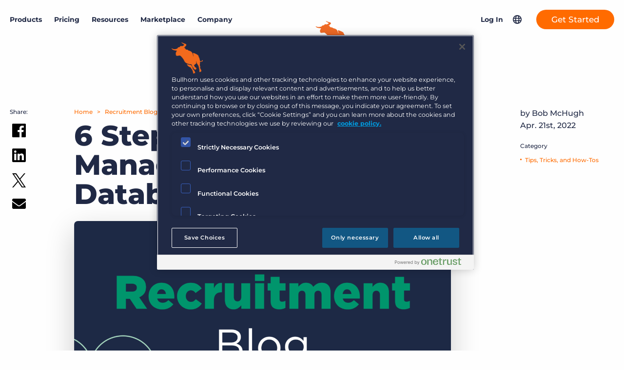

--- FILE ---
content_type: text/html; charset=UTF-8
request_url: https://www.bullhorn.com/au/blog/six-tips-to-better-manage-your-candidate-database/
body_size: 27538
content:
<!doctype html>
<html lang="en-AU">
	<head>
		<link rel="preload" href="https://s40198.pcdn.co/au/wp-content/themes/bullhorn/dist/js/master.min.js?ver=6.2" as="script">
<link rel="preload" href="https://s40198.pcdn.co/au/wp-content/themes/bullhorn/dist/css/master.min.css?ver=1768945540" as="style">
		<link rel="preload" href="https://s40198.pcdn.co/au/wp-content/themes/bullhorn/fonts/IvarSoft/IvarSoft-Bold.woff2" as="font" type="font/woff2" crossorigin>
				<link rel="preload" href="https://s40198.pcdn.co/au/wp-content/themes/bullhorn/fonts/IvarSoft/IvarSoft-Medium.woff2" as="font" type="font/woff2" crossorigin>
		<!-- OneTrust Cookies Consent Notice start for bullhorn.com/au -->
<script src="https://cdn.cookielaw.org/scripttemplates/otSDKStub.js" type="text/javascript" charset="UTF-8" data-domain-script="4fb9dbf2-e961-4076-aa13-fe50a98933fe"></script>
<script type="text/javascript">
function OptanonWrapper() { }
</script>
<!-- OneTrust Cookies Consent Notice end for bullhorn.com/au -->

<!-- Google Tag Manager -->
<script>(function(w,d,s,l,i){w[l]=w[l]||[];w[l].push({'gtm.start':
new Date().getTime(),event:'gtm.js'});var f=d.getElementsByTagName(s)[0],
j=d.createElement(s),dl=l!='dataLayer'?'&l='+l:'';j.async=true;j.src=
'https://www.googletagmanager.com/gtm.js?id='+i+dl;f.parentNode.insertBefore(j,f);
})(window,document,'script','dataLayer','GTM-TZWKZQ5');</script>
<!-- End Google Tag Manager -->		
		<meta charset="UTF-8">
		<meta http-equiv="X-UA-Compatible" content="IE=edge">
		<meta name="viewport" content="width=device-width, initial-scale=1">
		<meta name="application-name" content="Bullhorn AU">

		<link rel="stylesheet" href="//www.bullhorn.com/au/wp-content/uploads/omgf/omgf-stylesheet-83/omgf-stylesheet-83.css?ver=1671486149">

		<script src="https://code.jquery.com/jquery-3.6.0.min.js" integrity="sha256-/xUj+3OJU5yExlq6GSYGSHk7tPXikynS7ogEvDej/m4=" crossorigin="anonymous"></script>
		<script type="text/javascript">
			(function () {
var didInit = false;
function initMunchkin() {
if (didInit === false) {
didInit = true;
Munchkin.init('131-YQK-568');
}
}
var s = document.createElement('script');
s.type = 'text/javascript';
s.async = true;
s.src = '//munchkin.marketo.net/munchkin.js';
s.onreadystatechange = function () {
if (this.readyState == 'complete' || this.readyState == 'loaded') {
initMunchkin();
}
};
s.onload = initMunchkin;
document.getElementsByTagName('head')[0].appendChild(s);
})();
		</script>
		<link rel="stylesheet" type="text/css" href="//cdn.jsdelivr.net/npm/slick-carousel@1.8.1/slick/slick.css"/>
		<link rel="stylesheet" type="text/css" href="//cdn.jsdelivr.net/npm/slick-carousel@1.8.1/slick/slick-theme.css"/>

				<link rel="pingback" href="https://www.bullhorn.com/au/xmlrpc.php">

		<meta name='robots' content='index, follow, max-image-preview:large, max-snippet:-1, max-video-preview:-1' />
	<style>img:is([sizes="auto" i], [sizes^="auto," i]) { contain-intrinsic-size: 3000px 1500px }</style>
	
	<!-- This site is optimized with the Yoast SEO plugin v26.4 - https://yoast.com/wordpress/plugins/seo/ -->
	<title>How to Better Manage Your Candidate Database | Bullhorn AU</title>
	<meta name="description" content="In recruitment, your candidate database is a lot like your home - very valuable. But if left alone, it will become a major source of stress." />
	<link rel="canonical" href="https://www.bullhorn.com/au/blog/six-tips-to-better-manage-your-candidate-database/" />
	<meta property="og:locale" content="en_US" />
	<meta property="og:type" content="article" />
	<meta property="og:title" content="How to Better Manage Your Candidate Database | Bullhorn AU" />
	<meta property="og:description" content="In recruitment, your candidate database is a lot like your home - very valuable. But if left alone, it will become a major source of stress." />
	<meta property="og:url" content="https://www.bullhorn.com/au/blog/six-tips-to-better-manage-your-candidate-database/" />
	<meta property="og:site_name" content="Bullhorn AU" />
	<meta property="article:publisher" content="https://www.facebook.com/Bullhorn/" />
	<meta property="article:published_time" content="2022-04-20T23:00:22+00:00" />
	<meta property="article:modified_time" content="2022-09-27T07:11:33+00:00" />
	<meta property="og:image" content="https://s40198.pcdn.co/au/wp-content/uploads/sites/3/2020/01/Emilys-Copy-of-Blog-Overlay-36.png" />
	<meta property="og:image:width" content="1360" />
	<meta property="og:image:height" content="710" />
	<meta property="og:image:type" content="image/png" />
	<meta name="author" content="Bob McHugh" />
	<meta name="twitter:label1" content="Written by" />
	<meta name="twitter:data1" content="Bob McHugh" />
	<meta name="twitter:label2" content="Est. reading time" />
	<meta name="twitter:data2" content="4 minutes" />
	<script type="application/ld+json" class="yoast-schema-graph">{"@context":"https://schema.org","@graph":[{"@type":"Article","@id":"https://www.bullhorn.com/au/blog/six-tips-to-better-manage-your-candidate-database/#article","isPartOf":{"@id":"https://www.bullhorn.com/au/blog/six-tips-to-better-manage-your-candidate-database/"},"author":{"name":"Bob McHugh","@id":"https://www.bullhorn.com/au/#/schema/person/b133f7a6bb70cf2a822d601b715d278c"},"headline":"6 Steps to Better Manage Your Candidate Database","datePublished":"2022-04-20T23:00:22+00:00","dateModified":"2022-09-27T07:11:33+00:00","mainEntityOfPage":{"@id":"https://www.bullhorn.com/au/blog/six-tips-to-better-manage-your-candidate-database/"},"wordCount":822,"publisher":{"@id":"https://www.bullhorn.com/au/#organization"},"image":{"@id":"https://www.bullhorn.com/au/blog/six-tips-to-better-manage-your-candidate-database/#primaryimage"},"thumbnailUrl":"https://s40198.pcdn.co/au/wp-content/uploads/sites/3/2020/01/Emilys-Copy-of-Blog-Overlay-36.png","articleSection":["Tips, Tricks, and How-Tos"],"inLanguage":"en-AU"},{"@type":"WebPage","@id":"https://www.bullhorn.com/au/blog/six-tips-to-better-manage-your-candidate-database/","url":"https://www.bullhorn.com/au/blog/six-tips-to-better-manage-your-candidate-database/","name":"How to Better Manage Your Candidate Database | Bullhorn AU","isPartOf":{"@id":"https://www.bullhorn.com/au/#website"},"primaryImageOfPage":{"@id":"https://www.bullhorn.com/au/blog/six-tips-to-better-manage-your-candidate-database/#primaryimage"},"image":{"@id":"https://www.bullhorn.com/au/blog/six-tips-to-better-manage-your-candidate-database/#primaryimage"},"thumbnailUrl":"https://s40198.pcdn.co/au/wp-content/uploads/sites/3/2020/01/Emilys-Copy-of-Blog-Overlay-36.png","datePublished":"2022-04-20T23:00:22+00:00","dateModified":"2022-09-27T07:11:33+00:00","description":"In recruitment, your candidate database is a lot like your home - very valuable. But if left alone, it will become a major source of stress.","inLanguage":"en-AU","potentialAction":[{"@type":"ReadAction","target":["https://www.bullhorn.com/au/blog/six-tips-to-better-manage-your-candidate-database/"]}]},{"@type":"ImageObject","inLanguage":"en-AU","@id":"https://www.bullhorn.com/au/blog/six-tips-to-better-manage-your-candidate-database/#primaryimage","url":"https://s40198.pcdn.co/au/wp-content/uploads/sites/3/2020/01/Emilys-Copy-of-Blog-Overlay-36.png","contentUrl":"https://s40198.pcdn.co/au/wp-content/uploads/sites/3/2020/01/Emilys-Copy-of-Blog-Overlay-36.png","width":1360,"height":710,"caption":"candidate database"},{"@type":"WebSite","@id":"https://www.bullhorn.com/au/#website","url":"https://www.bullhorn.com/au/","name":"Bullhorn AU","description":"Applicant Tracking &amp; Recruiting Software","publisher":{"@id":"https://www.bullhorn.com/au/#organization"},"potentialAction":[{"@type":"SearchAction","target":{"@type":"EntryPoint","urlTemplate":"https://www.bullhorn.com/au/?s={search_term_string}"},"query-input":{"@type":"PropertyValueSpecification","valueRequired":true,"valueName":"search_term_string"}}],"inLanguage":"en-AU"},{"@type":"Organization","@id":"https://www.bullhorn.com/au/#organization","name":"Bullhorn","url":"https://www.bullhorn.com/au/","logo":{"@type":"ImageObject","inLanguage":"en-AU","@id":"https://www.bullhorn.com/au/#/schema/logo/image/","url":"https://s40198.pcdn.co/au/wp-content/uploads/sites/3/2021/09/og-img.png","contentUrl":"https://s40198.pcdn.co/au/wp-content/uploads/sites/3/2021/09/og-img.png","width":1200,"height":628,"caption":"Bullhorn"},"image":{"@id":"https://www.bullhorn.com/au/#/schema/logo/image/"},"sameAs":["https://www.facebook.com/Bullhorn/","https://x.com/Bullhorn","https://www.instagram.com/lifeatbullhorn/?hl=en","https://www.linkedin.com/company/bullhorn","https://www.youtube.com/channel/UC-Rgm5YxtoxsvlCHy6KW3Ug","https://en.wikipedia.org/wiki/Bullhorn,_Inc."]},{"@type":"Person","@id":"https://www.bullhorn.com/au/#/schema/person/b133f7a6bb70cf2a822d601b715d278c","name":"Bob McHugh","image":{"@type":"ImageObject","inLanguage":"en-AU","@id":"https://www.bullhorn.com/au/#/schema/person/image/","url":"https://secure.gravatar.com/avatar/a3d5daf8874986514b0b0157736732db550b1e4f8a974d3c2a688e38296317b8?s=96&d=mm&r=g","contentUrl":"https://secure.gravatar.com/avatar/a3d5daf8874986514b0b0157736732db550b1e4f8a974d3c2a688e38296317b8?s=96&d=mm&r=g","caption":"Bob McHugh"},"description":"Bob is the Senior Content Marketing Manager at Bullhorn. Before joining Bullhorn, Bob spent five years at the digital marketing agency, Brafton, as a Social Media and Engagement Manager. He earned his bachelor's degree from Siena College and his MFA in writing from Emerson College. Bob can most commonly be found writing or turning things that aren't games into games.","url":"https://www.bullhorn.com/au/blog/author/bobmchugh/"}]}</script>
	<!-- / Yoast SEO plugin. -->


<link rel="alternate" type="application/rss+xml" title="Bullhorn AU &raquo; Feed" href="https://www.bullhorn.com/au/feed/" />
<link rel="alternate" type="application/rss+xml" title="Bullhorn AU &raquo; Comments Feed" href="https://www.bullhorn.com/au/comments/feed/" />
<link id='omgf-preload-0' rel='preload' href='//s40198.pcdn.co/au/wp-content/uploads/omgf/omgf-stylesheet-83/montserrat-normal-latin-ext.woff2?ver=1671486149' as='font' type='font/woff2' crossorigin />
<link id='omgf-preload-1' rel='preload' href='//s40198.pcdn.co/au/wp-content/uploads/omgf/omgf-stylesheet-83/montserrat-normal-latin.woff2?ver=1671486149' as='font' type='font/woff2' crossorigin />
<link rel='stylesheet' id='wp-block-library-css' href='https://s40198.pcdn.co/au/wp-includes/css/dist/block-library/style.min.css?ver=6.8.3' type='text/css' media='all' />
<style id='classic-theme-styles-inline-css' type='text/css'>
/*! This file is auto-generated */
.wp-block-button__link{color:#fff;background-color:#32373c;border-radius:9999px;box-shadow:none;text-decoration:none;padding:calc(.667em + 2px) calc(1.333em + 2px);font-size:1.125em}.wp-block-file__button{background:#32373c;color:#fff;text-decoration:none}
</style>
<style id='safe-svg-svg-icon-style-inline-css' type='text/css'>
.safe-svg-cover{text-align:center}.safe-svg-cover .safe-svg-inside{display:inline-block;max-width:100%}.safe-svg-cover svg{fill:currentColor;height:100%;max-height:100%;max-width:100%;width:100%}

</style>
<style id='qsm-quiz-style-inline-css' type='text/css'>


</style>
<style id='global-styles-inline-css' type='text/css'>
:root{--wp--preset--aspect-ratio--square: 1;--wp--preset--aspect-ratio--4-3: 4/3;--wp--preset--aspect-ratio--3-4: 3/4;--wp--preset--aspect-ratio--3-2: 3/2;--wp--preset--aspect-ratio--2-3: 2/3;--wp--preset--aspect-ratio--16-9: 16/9;--wp--preset--aspect-ratio--9-16: 9/16;--wp--preset--color--black: #000000;--wp--preset--color--cyan-bluish-gray: #abb8c3;--wp--preset--color--white: #ffffff;--wp--preset--color--pale-pink: #f78da7;--wp--preset--color--vivid-red: #cf2e2e;--wp--preset--color--luminous-vivid-orange: #ff6900;--wp--preset--color--luminous-vivid-amber: #fcb900;--wp--preset--color--light-green-cyan: #7bdcb5;--wp--preset--color--vivid-green-cyan: #00d084;--wp--preset--color--pale-cyan-blue: #8ed1fc;--wp--preset--color--vivid-cyan-blue: #0693e3;--wp--preset--color--vivid-purple: #9b51e0;--wp--preset--gradient--vivid-cyan-blue-to-vivid-purple: linear-gradient(135deg,rgba(6,147,227,1) 0%,rgb(155,81,224) 100%);--wp--preset--gradient--light-green-cyan-to-vivid-green-cyan: linear-gradient(135deg,rgb(122,220,180) 0%,rgb(0,208,130) 100%);--wp--preset--gradient--luminous-vivid-amber-to-luminous-vivid-orange: linear-gradient(135deg,rgba(252,185,0,1) 0%,rgba(255,105,0,1) 100%);--wp--preset--gradient--luminous-vivid-orange-to-vivid-red: linear-gradient(135deg,rgba(255,105,0,1) 0%,rgb(207,46,46) 100%);--wp--preset--gradient--very-light-gray-to-cyan-bluish-gray: linear-gradient(135deg,rgb(238,238,238) 0%,rgb(169,184,195) 100%);--wp--preset--gradient--cool-to-warm-spectrum: linear-gradient(135deg,rgb(74,234,220) 0%,rgb(151,120,209) 20%,rgb(207,42,186) 40%,rgb(238,44,130) 60%,rgb(251,105,98) 80%,rgb(254,248,76) 100%);--wp--preset--gradient--blush-light-purple: linear-gradient(135deg,rgb(255,206,236) 0%,rgb(152,150,240) 100%);--wp--preset--gradient--blush-bordeaux: linear-gradient(135deg,rgb(254,205,165) 0%,rgb(254,45,45) 50%,rgb(107,0,62) 100%);--wp--preset--gradient--luminous-dusk: linear-gradient(135deg,rgb(255,203,112) 0%,rgb(199,81,192) 50%,rgb(65,88,208) 100%);--wp--preset--gradient--pale-ocean: linear-gradient(135deg,rgb(255,245,203) 0%,rgb(182,227,212) 50%,rgb(51,167,181) 100%);--wp--preset--gradient--electric-grass: linear-gradient(135deg,rgb(202,248,128) 0%,rgb(113,206,126) 100%);--wp--preset--gradient--midnight: linear-gradient(135deg,rgb(2,3,129) 0%,rgb(40,116,252) 100%);--wp--preset--font-size--small: 13px;--wp--preset--font-size--medium: 20px;--wp--preset--font-size--large: 36px;--wp--preset--font-size--x-large: 42px;--wp--preset--spacing--20: 0.44rem;--wp--preset--spacing--30: 0.67rem;--wp--preset--spacing--40: 1rem;--wp--preset--spacing--50: 1.5rem;--wp--preset--spacing--60: 2.25rem;--wp--preset--spacing--70: 3.38rem;--wp--preset--spacing--80: 5.06rem;--wp--preset--shadow--natural: 6px 6px 9px rgba(0, 0, 0, 0.2);--wp--preset--shadow--deep: 12px 12px 50px rgba(0, 0, 0, 0.4);--wp--preset--shadow--sharp: 6px 6px 0px rgba(0, 0, 0, 0.2);--wp--preset--shadow--outlined: 6px 6px 0px -3px rgba(255, 255, 255, 1), 6px 6px rgba(0, 0, 0, 1);--wp--preset--shadow--crisp: 6px 6px 0px rgba(0, 0, 0, 1);}:where(.is-layout-flex){gap: 0.5em;}:where(.is-layout-grid){gap: 0.5em;}body .is-layout-flex{display: flex;}.is-layout-flex{flex-wrap: wrap;align-items: center;}.is-layout-flex > :is(*, div){margin: 0;}body .is-layout-grid{display: grid;}.is-layout-grid > :is(*, div){margin: 0;}:where(.wp-block-columns.is-layout-flex){gap: 2em;}:where(.wp-block-columns.is-layout-grid){gap: 2em;}:where(.wp-block-post-template.is-layout-flex){gap: 1.25em;}:where(.wp-block-post-template.is-layout-grid){gap: 1.25em;}.has-black-color{color: var(--wp--preset--color--black) !important;}.has-cyan-bluish-gray-color{color: var(--wp--preset--color--cyan-bluish-gray) !important;}.has-white-color{color: var(--wp--preset--color--white) !important;}.has-pale-pink-color{color: var(--wp--preset--color--pale-pink) !important;}.has-vivid-red-color{color: var(--wp--preset--color--vivid-red) !important;}.has-luminous-vivid-orange-color{color: var(--wp--preset--color--luminous-vivid-orange) !important;}.has-luminous-vivid-amber-color{color: var(--wp--preset--color--luminous-vivid-amber) !important;}.has-light-green-cyan-color{color: var(--wp--preset--color--light-green-cyan) !important;}.has-vivid-green-cyan-color{color: var(--wp--preset--color--vivid-green-cyan) !important;}.has-pale-cyan-blue-color{color: var(--wp--preset--color--pale-cyan-blue) !important;}.has-vivid-cyan-blue-color{color: var(--wp--preset--color--vivid-cyan-blue) !important;}.has-vivid-purple-color{color: var(--wp--preset--color--vivid-purple) !important;}.has-black-background-color{background-color: var(--wp--preset--color--black) !important;}.has-cyan-bluish-gray-background-color{background-color: var(--wp--preset--color--cyan-bluish-gray) !important;}.has-white-background-color{background-color: var(--wp--preset--color--white) !important;}.has-pale-pink-background-color{background-color: var(--wp--preset--color--pale-pink) !important;}.has-vivid-red-background-color{background-color: var(--wp--preset--color--vivid-red) !important;}.has-luminous-vivid-orange-background-color{background-color: var(--wp--preset--color--luminous-vivid-orange) !important;}.has-luminous-vivid-amber-background-color{background-color: var(--wp--preset--color--luminous-vivid-amber) !important;}.has-light-green-cyan-background-color{background-color: var(--wp--preset--color--light-green-cyan) !important;}.has-vivid-green-cyan-background-color{background-color: var(--wp--preset--color--vivid-green-cyan) !important;}.has-pale-cyan-blue-background-color{background-color: var(--wp--preset--color--pale-cyan-blue) !important;}.has-vivid-cyan-blue-background-color{background-color: var(--wp--preset--color--vivid-cyan-blue) !important;}.has-vivid-purple-background-color{background-color: var(--wp--preset--color--vivid-purple) !important;}.has-black-border-color{border-color: var(--wp--preset--color--black) !important;}.has-cyan-bluish-gray-border-color{border-color: var(--wp--preset--color--cyan-bluish-gray) !important;}.has-white-border-color{border-color: var(--wp--preset--color--white) !important;}.has-pale-pink-border-color{border-color: var(--wp--preset--color--pale-pink) !important;}.has-vivid-red-border-color{border-color: var(--wp--preset--color--vivid-red) !important;}.has-luminous-vivid-orange-border-color{border-color: var(--wp--preset--color--luminous-vivid-orange) !important;}.has-luminous-vivid-amber-border-color{border-color: var(--wp--preset--color--luminous-vivid-amber) !important;}.has-light-green-cyan-border-color{border-color: var(--wp--preset--color--light-green-cyan) !important;}.has-vivid-green-cyan-border-color{border-color: var(--wp--preset--color--vivid-green-cyan) !important;}.has-pale-cyan-blue-border-color{border-color: var(--wp--preset--color--pale-cyan-blue) !important;}.has-vivid-cyan-blue-border-color{border-color: var(--wp--preset--color--vivid-cyan-blue) !important;}.has-vivid-purple-border-color{border-color: var(--wp--preset--color--vivid-purple) !important;}.has-vivid-cyan-blue-to-vivid-purple-gradient-background{background: var(--wp--preset--gradient--vivid-cyan-blue-to-vivid-purple) !important;}.has-light-green-cyan-to-vivid-green-cyan-gradient-background{background: var(--wp--preset--gradient--light-green-cyan-to-vivid-green-cyan) !important;}.has-luminous-vivid-amber-to-luminous-vivid-orange-gradient-background{background: var(--wp--preset--gradient--luminous-vivid-amber-to-luminous-vivid-orange) !important;}.has-luminous-vivid-orange-to-vivid-red-gradient-background{background: var(--wp--preset--gradient--luminous-vivid-orange-to-vivid-red) !important;}.has-very-light-gray-to-cyan-bluish-gray-gradient-background{background: var(--wp--preset--gradient--very-light-gray-to-cyan-bluish-gray) !important;}.has-cool-to-warm-spectrum-gradient-background{background: var(--wp--preset--gradient--cool-to-warm-spectrum) !important;}.has-blush-light-purple-gradient-background{background: var(--wp--preset--gradient--blush-light-purple) !important;}.has-blush-bordeaux-gradient-background{background: var(--wp--preset--gradient--blush-bordeaux) !important;}.has-luminous-dusk-gradient-background{background: var(--wp--preset--gradient--luminous-dusk) !important;}.has-pale-ocean-gradient-background{background: var(--wp--preset--gradient--pale-ocean) !important;}.has-electric-grass-gradient-background{background: var(--wp--preset--gradient--electric-grass) !important;}.has-midnight-gradient-background{background: var(--wp--preset--gradient--midnight) !important;}.has-small-font-size{font-size: var(--wp--preset--font-size--small) !important;}.has-medium-font-size{font-size: var(--wp--preset--font-size--medium) !important;}.has-large-font-size{font-size: var(--wp--preset--font-size--large) !important;}.has-x-large-font-size{font-size: var(--wp--preset--font-size--x-large) !important;}
:where(.wp-block-post-template.is-layout-flex){gap: 1.25em;}:where(.wp-block-post-template.is-layout-grid){gap: 1.25em;}
:where(.wp-block-columns.is-layout-flex){gap: 2em;}:where(.wp-block-columns.is-layout-grid){gap: 2em;}
:root :where(.wp-block-pullquote){font-size: 1.5em;line-height: 1.6;}
</style>
<link rel='stylesheet' id='tm_clicktotweet-css' href='https://s40198.pcdn.co/au/wp-content/plugins/click-to-tweet-by-todaymade/assets/css/styles.css?ver=6.8.3' type='text/css' media='all' />
<link rel='stylesheet' id='dashicons-css' href='https://s40198.pcdn.co/au/wp-includes/css/dashicons.min.css?ver=6.8.3' type='text/css' media='all' />
<link rel='stylesheet' id='master_css-css' href='https://s40198.pcdn.co/au/wp-content/themes/bullhorn/dist/css/master.min.css?ver=1768945540' type='text/css' media='all' />
<script type="text/javascript" src="https://s40198.pcdn.co/au/wp-content/plugins/nelio-ab-testing/assets/dist/js/visitor-type.js?ver=fed1bd0d2f7778dac059" id="nelio-ab-testing-visitor-type-js"></script>
<script type="text/javascript" src="https://s40198.pcdn.co/au/wp-includes/js/jquery/jquery.min.js?ver=3.7.1" id="jquery-core-js"></script>
<link rel="https://api.w.org/" href="https://www.bullhorn.com/au/wp-json/" /><link rel="alternate" title="JSON" type="application/json" href="https://www.bullhorn.com/au/wp-json/wp/v2/posts/16387" /><link rel='shortlink' href='https://www.bullhorn.com/au/?p=16387' />
<link rel="alternate" title="oEmbed (JSON)" type="application/json+oembed" href="https://www.bullhorn.com/au/wp-json/oembed/1.0/embed?url=https%3A%2F%2Fwww.bullhorn.com%2Fau%2Fblog%2Fsix-tips-to-better-manage-your-candidate-database%2F" />
<link rel="alternate" title="oEmbed (XML)" type="text/xml+oembed" href="https://www.bullhorn.com/au/wp-json/oembed/1.0/embed?url=https%3A%2F%2Fwww.bullhorn.com%2Fau%2Fblog%2Fsix-tips-to-better-manage-your-candidate-database%2F&#038;format=xml" />
<!-- start Simple Custom CSS and JS -->
<style type="text/css">
a.site-header__desktop-grid-menu-link {
  color: #63ADA8 !important;
  margin: 0 15px;
}
a.site-header__desktop-grid-menu-link:hover {
  color: #274543 !important;
}
body.page-template-page-grid p {
  color: #202945 !important;
}
footer.site-footer-grid.bg-purple .row .wysiwyg p {
  color: white !important;
}
.title-color-purple {
  color: #4A50AE !important;
  font-weight: 800 !important;
}
.grid-teal {
  color: #63ADA8 !important;
}
.qsm_check_answer {
  display: inline-flex;
  width: 49%;
}
.quiz_section .qmn_radio_answers label, .quiz_section .qmn_check_answers label, .quiz_section .qmn_accept_answers label {
  padding: 0 20px !important;
}
#mktoForm_1168 .mktoFormRow:nth-child(14) {
  display: none;
}
#mktoForm_1168 label#LblgDPRConsent, #mktoForm_1168 label#LblgDPRPrivacyAgree, #mktoForm_1168 label#LblState {
  color: white;
  text-shadow: 0px 0px 2px black;
  font-weight: bold;
}
#mktoForm_5772 .mktoHtmlText.mktoHasWidth {
  margin-top: -20px;
  margin-left: 30px;
}
#mktoForm_5772 #LblgDPRConsent::before, #mktoForm_5772 #LblgDPRPrivacyAgree::before, #mktoForm_5772 #LblsubscriptionBlog::before, #mktoForm_5772 #LblsubscriptionCompliance::before, #mktoForm_5772 #LblsubscriptionCustomerBlog::before {
  margin-top: 33px;
}
#mktoForm_5962 .mktoHtmlText.mktoHasWidth {
  margin-top: -20px;
  margin-left: 30px;
}
#mktoForm_5962 .mktoForm #LblgDPRConsent::before, #mktoForm_5962 .mktoForm #LblgDPRPrivacyAgree::before, #mktoForm_5962 .mktoForm #LblsubscriptionBlog::before, #mktoForm_5962 .mktoForm #LblsubscriptionCompliance::before, #mktoForm_5962 .mktoForm #LblsubscriptionCustomerBlog::before {
  top: 30px !important;
}
#mktoForm_5962 label#LblgDPRPrivacyAgree {
  top: 30px !important;
}
#mktoForm_5962 label#LblgDPRConsent {
  top: 70px !important;
}
.banner.bg-white form.mktoForm div.mktoFormCol div.mktoFieldWrap label, .banner.bg-white form.mktoForm div.mktoFormRow.checkbox-row:not(.checkboxes-row) .mktoFieldWrap label.mktoLabel {
  color: #FFF !important;
}
#mtm-panel-1 {
  background-color: #202945;
  background-image: url("https://www.bullhorn.com/wp-content/uploads/2022/02/panel1_v2-1.jpg");
  background-position: center;
  background-repeat: no-repeat;
  background-size: 1800px auto;
}
#mtm-panel-2 {
  background-color: #202945;
  background-image: url("https://www.bullhorn.com/wp-content/uploads/2022/02/panel2_v2-1-scaled.jpg");
  background-position: center bottom;
  background-repeat: no-repeat;
  background-size: 2800px auto;
}
#mtm-panel-3 {
  background-image: url("https://www.bullhorn.com/wp-content/uploads/2022/02/panel3_v2-scaled.jpg");
  background-position: center top;
  background-repeat: no-repeat;
  background-size: 2800px auto;
}
#mtm-panel-4 {
  background-image: url("https://www.bullhorn.com/wp-content/uploads/2022/02/panel4-scaled.jpg");
  background-position: center bottom;
  background-repeat: no-repeat;
  background-size: 2800px auto;
}
#mtm-panel-5 {
  background-color: #009BDC;
  background-image: url("https://www.bullhorn.com/wp-content/uploads/2022/02/panel5-scaled.jpg");
  background-position: center top;
  background-repeat: no-repeat;
  background-size: 2800px auto;
}
#mtm-panel-6 {
  background-color: #009BDC;
  background-image: url("https://www.bullhorn.com/wp-content/uploads/2022/02/panel6-scaled.jpg");
  background-position: center;
  background-repeat: no-repeat;
  background-size: 2800px 600px;
}
#light-blue-bkg {
  background-color: #009BDC;
}
.img-padding {
  padding: 15px;
}

</style>
<!-- end Simple Custom CSS and JS -->
<!-- start Simple Custom CSS and JS -->
<script>
(function() {
 'use strict';

 // --- Helper: get query parameter ---
 function getParameterByName(name) {
  name = name.replace(/[\[\]]/g, '\\$&');
  var regex = new RegExp('[?&]' + name + '(=([^&#]*)|&|#|$)');
  var results = regex.exec(window.location.href);
  if (!results) return null;
  if (!results[2]) return '';
  return decodeURIComponent(results[2].replace(/\+/g, ' '));
 }

 // --- Helper: set cookie ---
 function setCookie(name, value, days) {
  var expires = '';
  if (days) {
   var date = new Date();
   date.setTime(date.getTime() + (days*24*60*60*1000));
   expires = "; expires=" + date.toUTCString();
  }
  document.cookie = name + "=" + encodeURIComponent(value) + expires + "; path=/";
 }

 // --- Helper: get cookie ---
 function getCookie(name) {
  var nameEQ = name + "=";
  var ca = document.cookie.split(';');
  for(var i=0;i < ca.length;i++) {
   var c = ca[i];
   while (c.charAt(0)==' ') c = c.substring(1,c.length);
   if (c.indexOf(nameEQ) == 0) return decodeURIComponent(c.substring(nameEQ.length,c.length));
  }
  return null;
 }

 // --- Capture UTMs from URL and store in cookies (30 days) ---
 var utmParams = ['utm_source','utm_medium','utm_campaign','utm_term','utm_content'];
 var captured = {};

 utmParams.forEach(function(param) {
  var val = getParameterByName(param);
  if (val) {
   setCookie(param, val, 30); // always overwrite cookie if UTMs present on URL
   captured[param] = val;
  }
 });

 // --- Capture conversion URL (page where form lives) ---
 var conversionURL = window.location.href;
 setCookie('conversionURL', conversionURL, 30);

 if (Object.keys(captured).length > 0) {
  setCookie('utm_timestamp', Date.now(), 30);
  console.log('UTMs captured (from URL):', captured);
 }
 console.log('Conversion URL captured:', conversionURL);

 // --- Populate Marketo forms ---
 function populateMarketoForm(form) {
  var values = {};
  var urlHasAnyUtm = false;

  // 1) If UTMs exist on the URL, prefer them (and refresh cookies)
  utmParams.forEach(function(param) {
   var urlVal = getParameterByName(param);
   if (urlVal) {
    urlHasAnyUtm = true;
    setCookie(param, urlVal, 30); // refresh cookie with latest UTMs
    values[param] = urlVal;
   }
  });

  // 2) If no UTMs on the URL, fall back to cookies
  if (!urlHasAnyUtm) {
   utmParams.forEach(function(param) {
    var cookieVal = getCookie(param);
    if (cookieVal) values[param] = cookieVal;
   });
  }

  // Always set conversionURL to the current page URL (and refresh cookie)
  var currentURL = window.location.href;
  setCookie('conversionURL', currentURL, 30);
  values.conversionURL = currentURL;

  if (Object.keys(values).length > 0) {
   form.vals(values);
   console.log('Marketo form populated:', values);
  }
 }

 // Watch for Marketo forms (when they load)
 if (typeof MktoForms2 !== 'undefined') {
  MktoForms2.whenReady(populateMarketoForm);
 } else {
  var check = setInterval(function() {
   if (typeof MktoForms2 !== 'undefined') {
    clearInterval(check);
    MktoForms2.whenReady(populateMarketoForm);
   }
  }, 100);
  setTimeout(function(){ clearInterval(check); }, 10000);
 }

})();
</script><!-- end Simple Custom CSS and JS -->
<!-- start Simple Custom CSS and JS -->
<script>
window.addEventListener("message", function (event) {
    // Log all messages for debugging
    console.log("Message received from:", event.origin, event.data);

    // Accept messages from any Chili Piper origin
    if (!event.origin.includes("chilipiper.com")) return;

    if (!event.data || typeof event.data !== "object") return;

    const action = event.data?.event || event.data?.action;
    console.log("Detected action:", action);

    // Redirect immediately on popup close
    if (action === "close") {
        console.log("Popup closed — redirecting...");

        const currentURL = window.location.href.toLowerCase();

        const regions = {
            "/uk": "https://www.bullhorn.com/uk/contactsalesthx_demo-thank-you/",
            "/au": "https://www.bullhorn.com/au/contactsalesthx_demo-thank-you/",
            "/eu": "https://www.bullhorn.com/eu/contactsalesthx_demo-thank-you/",
            "/de": "https://www.bullhorn.com/de/contactsalesthx_demo-thank-you/",
            "/nl": "https://www.bullhorn.com/nl/contactsalesthx_demo-thank-you/",
            "/fr": "https://www.bullhorn.com/fr/contactsalesthx_demo-thank-you/"
        };

        let redirectURL = Object.keys(regions).find(region => currentURL.includes(region));
        if (redirectURL) {
            window.location.href = regions[redirectURL];
        } else {
            window.location.href = "https://www.bullhorn.com/contactsalesthx_demo-thank-you/";
        }
    }
});
</script>
<!-- end Simple Custom CSS and JS -->
			<style id="wpsp-style-frontend"></style>
			<link rel="icon" href="https://s40198.pcdn.co/au/wp-content/uploads/sites/3/2017/01/cropped-favicon-32x32.png" sizes="32x32" />
<link rel="icon" href="https://s40198.pcdn.co/au/wp-content/uploads/sites/3/2017/01/cropped-favicon-192x192.png" sizes="192x192" />
<link rel="apple-touch-icon" href="https://s40198.pcdn.co/au/wp-content/uploads/sites/3/2017/01/cropped-favicon-180x180.png" />
<meta name="msapplication-TileImage" content="https://s40198.pcdn.co/au/wp-content/uploads/sites/3/2017/01/cropped-favicon-270x270.png" />
	</head>

	<body id="body" class="wp-singular post-template-default single single-post postid-16387 single-format-standard wp-theme-bullhorn wp-schema-pro-2.10.4 post-six-tips-to-better-manage-your-candidate-database six-tips-to-better-manage-your-candidate-database child-of-none post_type-post taxonomy-category term-tips-tricks-and-how-tos taxonomy-post_tag taxonomy-post_format locale-en_au">

	<!-- Google Tag Manager (noscript) -->
<noscript><iframe src="https://www.googletagmanager.com/ns.html?id=GTM-TZWKZQ5" height="0" width="0" style="display:none;visibility:hidden"></iframe></noscript>
<!-- End Google Tag Manager (noscript) -->

<!-- Chilipiper Chat -->
<script>
(function() {
  window.ChiliChat = {
    config: {
      workspaceId: 'd76c7ea4-fd65-408c-a027-d901ef4440ac',
      tenantId: 'bullhorn.com',
      chatUrl: 'https://bullhorn.chilipiper.com/chat/widget/',
      eventsHandler: function(event) {},
    },
  };
  var chatScript = document.createElement('script');
  chatScript.src = 'https://bullhorn.chilipiper.com/chat/embed/assets/index.js';
  chatScript.type = 'module';
  chatScript.crossOrigin = 'anonymous';
  document.body.appendChild(chatScript);
})();
</script>
<!-- End Chilipiper Chat --><header class="site-header">
	<div class="site-header__inner">
		<a href="./#mainContent" class="skipLink">Skip to main content</a>
		<nav aria-label="Main Navigation" class="site-header__desktop-primary-menu">
									<div class="site-header__desktop-menu-container">
							<a class="site-header__desktop-menu-link" href="#" data-dropdown-id="78525">Products</a>
							<div class="menu-dropdown menu-dropdown-default menu-dropdown--left" data-menu-dropdown-id="78525"><div
	class="menu-dropdown__inner columns-count-3">
			<div
			class="menu-dropdown__column bg-navy-blue  ">
							<div
					class="menu-dropdown__section">	<div
		class="menu-dropdown__section-title-wrapper has-icon">
					<span class="menu-dropdown__icon-wrapper">
				<img src="https://s40198.pcdn.co/au/wp-content/uploads/sites/3/2025/01/blue-sparkle-product.svg" class="menu-dropdown__icon" alt="">
			</span>
				<span
			role="heading" aria-level="2" class="menu-dropdown__section-title">Products		</span>
	</div>	<div class="menu-dropdown__primary-link has-icon">
		<a
			href="/au/products/applicant-tracking-and-crm-system/" class="menu-dropdown__primary-link-large" >
							<span class="menu-dropdown__icon-wrapper">
					<img src="https://s40198.pcdn.co/au/wp-content/uploads/sites/3/2025/01/Bullhorn_Sales-Recruiting_Category-1.svg" class="menu-dropdown__icon" alt="">
				</span>
						<span class="menu-dropdown__link-text-wrapper">
				ATS/CRM							</span>
		</a>
			</div>	<div class="menu-dropdown__primary-link has-icon">
		<a
			href="/au/products/amplify/" class="menu-dropdown__primary-link-large" >
							<span class="menu-dropdown__icon-wrapper">
					<img src="https://s40198.pcdn.co/au/wp-content/uploads/sites/3/2025/01/Bullhorn_AI_Category-1.svg" class="menu-dropdown__icon" alt="">
				</span>
						<span class="menu-dropdown__link-text-wrapper">
				Amplify							</span>
		</a>
			</div>	<div class="menu-dropdown__primary-link has-icon">
		<a
			href="/au/products/recruitment-automation-software/" class="menu-dropdown__primary-link-large" >
							<span class="menu-dropdown__icon-wrapper">
					<img src="https://s40198.pcdn.co/au/wp-content/uploads/sites/3/2025/01/Bullhorn_Automation_Category-1.svg" class="menu-dropdown__icon" alt="">
				</span>
						<span class="menu-dropdown__link-text-wrapper">
				Automation							</span>
		</a>
			</div>	<div class="menu-dropdown__primary-link has-icon">
		<a
			href="/au/products/recruitment-analytics-reporting/" class="menu-dropdown__primary-link-large" >
							<span class="menu-dropdown__icon-wrapper">
					<img src="https://s40198.pcdn.co/au/wp-content/uploads/sites/3/2025/01/Bullhorn_Reporting-Analytics_Category-2.svg" class="menu-dropdown__icon" alt="">
				</span>
						<span class="menu-dropdown__link-text-wrapper">
				Reporting &amp; Analytics							</span>
		</a>
			</div>	<div class="menu-dropdown__primary-link has-icon">
		<a
			href="/au/products/onboarding/" class="menu-dropdown__primary-link-large" >
							<span class="menu-dropdown__icon-wrapper">
					<img src="https://s40198.pcdn.co/au/wp-content/uploads/sites/3/2025/01/Bullhorn_Onboarding_Icon.svg" class="menu-dropdown__icon" alt="Onboarding icon">
				</span>
						<span class="menu-dropdown__link-text-wrapper">
				Onboarding							</span>
		</a>
			</div>				</div>
								<div
					class="menu-dropdown__section">	<div
		class="menu-dropdown__section-title-wrapper">
				<span
			role="heading" aria-level="2" class="menu-dropdown__section-title">Platform		</span>
	</div>	<div class="menu-dropdown__primary-link has-icon">
		<a
			href="/au/products/bullhorn-platform/" class="menu-dropdown__primary-link-large" >
							<span class="menu-dropdown__icon-wrapper">
					<img src="https://s40198.pcdn.co/au/wp-content/uploads/sites/3/2025/01/Bullhorn_Platform_Gradient_Icon-2.svg" class="menu-dropdown__icon" alt="">
				</span>
						<span class="menu-dropdown__link-text-wrapper">
				Bullhorn Platform				<span class="menu-dropdown__link-large-desc">Industry-leading, cloud-based recruitment platform.</span>
							</span>
		</a>
			</div>	<div class="menu-dropdown__primary-link has-icon">
		<a
			href="/au/products/bullhorn-recruitment-cloud/" class="menu-dropdown__primary-link-large" >
							<span class="menu-dropdown__icon-wrapper">
					<img src="https://s40198.pcdn.co/au/wp-content/uploads/sites/3/2025/01/Bullhorn_Recruitment_Cloud_Gradient_Icon-1.svg" class="menu-dropdown__icon" alt="">
				</span>
						<span class="menu-dropdown__link-text-wrapper">
				Bullhorn Recruitment Cloud				<span class="menu-dropdown__link-large-desc">Enterprise-grade recruitment solution built on the Salesforce platform.</span>
							</span>
		</a>
			</div>				</div>
						</div>
				<div
			class="menu-dropdown__column bg-navy-blue  ">
							<div
					class="menu-dropdown__section">	<div class="menu-dropdown__primary-link has-icon">
		<a
			href="/au/pricing/" class="menu-dropdown__primary-link-large" >
							<span class="menu-dropdown__icon-wrapper">
					<img src="https://s40198.pcdn.co/au/wp-content/uploads/sites/3/2025/01/layered-arrow-yellow.svg" class="menu-dropdown__icon" alt="">
				</span>
						<span class="menu-dropdown__link-text-wrapper">
				Pricing				<span class="menu-dropdown__link-large-desc">Bullhorn has solutions for every part of the recruiting life cycle.</span>
							</span>
		</a>
			</div>				</div>
								<div
					class="menu-dropdown__section">	<div
		class="menu-dropdown__section-title-wrapper">
				<span
			role="heading" aria-level="2" class="menu-dropdown__section-title">By size		</span>
	</div>	<a
		href="/au/small-agency-software/" class="menu-dropdown__primary-link-small" >
					<span class="menu-dropdown__icon-wrapper">
				<img src="https://s40198.pcdn.co/au/wp-content/uploads/sites/3/2025/01/Start-up-Icon-1.svg" class="menu-dropdown__icon" alt="">
			</span>
				<span
			class="menu-dropdown__link-text-wrapper">Small agencies		</span>
	</a>	<a
		href="/au/small-to-midsize/" class="menu-dropdown__primary-link-small" >
					<span class="menu-dropdown__icon-wrapper">
				<img src="https://s40198.pcdn.co/au/wp-content/uploads/sites/3/2025/01/Midsize-Icon.svg" class="menu-dropdown__icon" alt="">
			</span>
				<span
			class="menu-dropdown__link-text-wrapper">Midsize		</span>
	</a>	<a
		href="/au/enterprise/" class="menu-dropdown__primary-link-small" >
					<span class="menu-dropdown__icon-wrapper">
				<img src="https://s40198.pcdn.co/au/wp-content/uploads/sites/3/2025/01/Enterprise-Icon.svg" class="menu-dropdown__icon" alt="">
			</span>
				<span
			class="menu-dropdown__link-text-wrapper">Enterprise		</span>
	</a>				</div>
								<div
					class="menu-dropdown__section">	<div
		class="menu-dropdown__section-title-wrapper">
				<span
			role="heading" aria-level="2" class="menu-dropdown__section-title">By industry		</span>
	</div>	<a
		href="/au/professional-staffing/" class="menu-dropdown__primary-link-small" >
					<span class="menu-dropdown__icon-wrapper">
				<img src="https://s40198.pcdn.co/au/wp-content/uploads/sites/3/2025/01/professional_icon-2.svg" class="menu-dropdown__icon" alt="">
			</span>
				<span
			class="menu-dropdown__link-text-wrapper">Professional		</span>
	</a>	<a
		href="/au/blue-collar/" class="menu-dropdown__primary-link-small" >
					<span class="menu-dropdown__icon-wrapper">
				<img src="https://s40198.pcdn.co/au/wp-content/uploads/sites/3/2025/01/BH_for_Clerical_Light_Industrial_Icon-3.svg" class="menu-dropdown__icon" alt="">
			</span>
				<span
			class="menu-dropdown__link-text-wrapper">Blue Collar		</span>
	</a>	<a
		href="/au/healthcare/" class="menu-dropdown__primary-link-small" >
					<span class="menu-dropdown__icon-wrapper">
				<img src="https://s40198.pcdn.co/au/wp-content/uploads/sites/3/2025/01/BH_for_Healthcare_Icon-3.svg" class="menu-dropdown__icon" alt="">
			</span>
				<span
			class="menu-dropdown__link-text-wrapper">Healthcare		</span>
	</a>	<a
		href="/au/executive-search/" class="menu-dropdown__primary-link-small" >
					<span class="menu-dropdown__icon-wrapper">
				<img src="https://s40198.pcdn.co/au/wp-content/uploads/sites/3/2025/01/BH-for-Exec-Search-icon-3.svg" class="menu-dropdown__icon" alt="">
			</span>
				<span
			class="menu-dropdown__link-text-wrapper">Executive search		</span>
	</a>				</div>
						</div>
				<div
			class="menu-dropdown__column bg-light-blue  ">
							<div
					class="menu-dropdown__section">	<div class="menu-dropdown__primary-link">
		<a
			href="/au/products/amplify/" class="menu-dropdown__primary-link-cta">
							<div class="menu-dropdown__primary-link-cta__image-wrapper">
					<img src="https://s40198.pcdn.co/au/wp-content/uploads/sites/3/2025/01/Amplify_Global_launch_assets_Navigation_Image_V3.png" alt="Amplify is a new kind of AI solution that works like your top performers—at scale—so you can extend your reach, move faster, and improve the quality of every search, screen, and submission." class="menu-dropdown__primary-link-cta__image-img">
				</div>
						<div
				class="menu-dropdown__primary-link-cta__text-wrapper">
									<div class="menu-dropdown__primary-link-cta__heading">Introducing Bullhorn Amplify</div>
																	<div class="menu-dropdown__primary-link-cta__text-wysiwyg"><p style="text-align: center">Amplify is a new kind of AI solution that works like your top performers—at scale—so you can extend your reach, move faster, and improve the quality of every search, screen, and submission.</p>
<p style="text-align: center"><a class="button button--green" href="/au/products/amplify/">Read more</a></p></div>
											</div>
		</a>
	</div>				</div>
						</div>
		</div>

</div>						</div>
											<div class="site-header__desktop-menu-container">
							<a class="site-header__desktop-menu-link" href="https://www.bullhorn.com/au/pricing/" data-dropdown-id="0">Pricing</a>
													</div>
											<div class="site-header__desktop-menu-container">
							<a class="site-header__desktop-menu-link" href="#" data-dropdown-id="78528">Resources</a>
							<div class="menu-dropdown menu-dropdown-default menu-dropdown--left" data-menu-dropdown-id="78528"><div
	class="menu-dropdown__inner columns-count-3">
			<div
			class="menu-dropdown__column bg-navy-blue  ">
							<div
					class="menu-dropdown__section">	<div
		class="menu-dropdown__section-title-wrapper">
				<span
			role="heading" aria-level="2" class="menu-dropdown__section-title">Resources &amp; research		</span>
	</div>	<div class="menu-dropdown__primary-link has-icon">
		<a
			href="/au/customers/" class="menu-dropdown__primary-link-large" >
							<span class="menu-dropdown__icon-wrapper">
					<img src="https://s40198.pcdn.co/au/wp-content/uploads/sites/3/2025/01/ribbon-1.svg" class="menu-dropdown__icon" alt="">
				</span>
						<span class="menu-dropdown__link-text-wrapper">
				Success Stories				<span class="menu-dropdown__link-large-desc">Explore success stories from customers of all sizes and industries.</span>
							</span>
		</a>
			</div>	<div class="menu-dropdown__primary-link has-icon">
		<a
			href="/au/blog/" class="menu-dropdown__primary-link-large" >
							<span class="menu-dropdown__icon-wrapper">
					<img src="https://s40198.pcdn.co/au/wp-content/uploads/sites/3/2025/01/megaphone.svg" class="menu-dropdown__icon" alt="">
				</span>
						<span class="menu-dropdown__link-text-wrapper">
				Recruitment blog				<span class="menu-dropdown__link-large-desc">Read about hiring insights and recruitment trends.</span>
							</span>
		</a>
			</div>	<div class="menu-dropdown__primary-link has-icon">
		<a
			href="/au/resources/" class="menu-dropdown__primary-link-large" >
							<span class="menu-dropdown__icon-wrapper">
					<img src="https://s40198.pcdn.co/au/wp-content/uploads/sites/3/2025/01/book.svg" class="menu-dropdown__icon" alt="">
				</span>
						<span class="menu-dropdown__link-text-wrapper">
				Guides &amp; resources				<span class="menu-dropdown__link-large-desc">Discover essential tools for recruitment success.</span>
							</span>
		</a>
			</div>	<div class="menu-dropdown__primary-link has-icon">
		<a
			href="/au/events/" class="menu-dropdown__primary-link-large" >
							<span class="menu-dropdown__icon-wrapper">
					<img src="https://s40198.pcdn.co/au/wp-content/uploads/sites/3/2025/01/tickets-1.svg" class="menu-dropdown__icon" alt="">
				</span>
						<span class="menu-dropdown__link-text-wrapper">
				Events &amp; webinars				<span class="menu-dropdown__link-large-desc">Join live &amp; virtual events, and catch up with on-demand webinars.</span>
							</span>
		</a>
			</div>				</div>
						</div>
				<div
			class="menu-dropdown__column bg-navy-blue  ">
							<div
					class="menu-dropdown__section">	<div
		class="menu-dropdown__section-title-wrapper">
				<span
			role="heading" aria-level="2" class="menu-dropdown__section-title">Customer resources		</span>
	</div>	<a
		href="/au/technical-support-2/" class="menu-dropdown__primary-link-small" >
				<span
			class="menu-dropdown__link-text-wrapper">Customer support		</span>
	</a>	<a
		href="/au/bullhorn-launch/" class="menu-dropdown__primary-link-small" >
				<span
			class="menu-dropdown__link-text-wrapper">Bullhorn learning		</span>
	</a>	<a
		href="https://bullhorn.github.io/" class="menu-dropdown__primary-link-small" >
				<span
			class="menu-dropdown__link-text-wrapper">Developer &amp; API Documentation		</span>
	</a>	<a
		href="/au/customer-blog/" class="menu-dropdown__primary-link-small" >
				<span
			class="menu-dropdown__link-text-wrapper">Customer blog		</span>
	</a>				</div>
						</div>
				<div
			class="menu-dropdown__column bg-light-blue  vertical-centering">
							<div
					class="menu-dropdown__section">	<div class="menu-dropdown__primary-link">
		<a
			href="/grid/2025-talent-trends/" class="menu-dropdown__primary-link-cta">
							<div class="menu-dropdown__primary-link-cta__image-wrapper">
					<img src="https://s40198.pcdn.co/au/wp-content/uploads/sites/3/2025/09/GRID2025-Talent_Trends_Report-_Launch_Assets_SOCIAL1_NA_UK_APAC_V2.png" alt="2025 Talent Trends Report" class="menu-dropdown__primary-link-cta__image-img">
				</div>
						<div
				class="menu-dropdown__primary-link-cta__text-wrapper">
									<div class="menu-dropdown__primary-link-cta__heading">GRID 2025 Talent Trends Report</div>
																	<div class="menu-dropdown__primary-link-cta__text-wysiwyg"><p>Only 35% of candidates turn to recruitment agencies first for their job search, a decline from last year. Our new report uncovers why traditional methods are falling short and how AI can be a key solution to this problem, helping you regain momentum.</p>
<p style="text-align: center"><a class="button button--magenta" href="/grid/2025-talent-trends/" target="_blank">Learn more</a></p></div>
											</div>
		</a>
	</div>				</div>
						</div>
		</div>

</div>						</div>
											<div class="site-header__desktop-menu-container">
							<a class="site-header__desktop-menu-link" href="#" data-dropdown-id="78529">Marketplace</a>
							<div class="menu-dropdown menu-dropdown-default menu-dropdown--left" data-menu-dropdown-id="78529"><div
	class="menu-dropdown__inner columns-count-2">
			<div
			class="menu-dropdown__column bg-navy-blue  ">
							<div
					class="menu-dropdown__section">	<div
		class="menu-dropdown__section-title-wrapper">
				<span
			role="heading" aria-level="2" class="menu-dropdown__section-title">Marketplace		</span>
	</div>	<div class="menu-dropdown__primary-link">
		<a
			href="http://bullhorn.com/marketplace/" class="menu-dropdown__primary-link-large" >
						<span class="menu-dropdown__link-text-wrapper">
				View all partners							</span>
		</a>
			</div>				</div>
								<div
					class="menu-dropdown__section">	<div class="menu-dropdown__primary-link">
		<a
			href="http://bullhorn.com/intro-to-marketplace/" class="menu-dropdown__primary-link-large" >
						<span class="menu-dropdown__link-text-wrapper">
				Intro to Marketplace				<span class="menu-dropdown__link-large-desc">Explore how to build your customised tech stack.</span>
							</span>
		</a>
			</div>	<div class="menu-dropdown__primary-link">
		<a
			href="http://bullhorn.com/partner-engagement-hub/" class="menu-dropdown__primary-link-large" >
						<span class="menu-dropdown__link-text-wrapper">
				Bullhorn Marketplace Partner Engagement Hub				<span class="menu-dropdown__link-large-desc">Our customers can choose from a wide array of solutions to help create better business outcomes.</span>
							</span>
		</a>
			</div>	<div class="menu-dropdown__primary-link">
		<a
			href="http://bullhorn.com/become-a-partner/" class="menu-dropdown__primary-link-large" >
						<span class="menu-dropdown__link-text-wrapper">
				Become a partner				<span class="menu-dropdown__link-large-desc">Are you a supplier to the recruitment space? Join the Marketplace today.</span>
							</span>
		</a>
			</div>	<div class="menu-dropdown__primary-link">
		<a
			href="http://bullhorn.com/bullhorn-ventures/" class="menu-dropdown__primary-link-large" >
						<span class="menu-dropdown__link-text-wrapper">
				Bullhorn Ventures				<span class="menu-dropdown__link-large-desc">Discover how we accelerate growth in the recruitment tech ecosystem.</span>
							</span>
		</a>
			</div>				</div>
						</div>
				<div
			class="menu-dropdown__column bg-light-blue  vertical-centering">
							<div
					class="menu-dropdown__section">	<div class="menu-dropdown__primary-link">
		<a
			href="http://bullhorn.com/marketplace/" class="menu-dropdown__primary-link-cta">
						<div
				class="menu-dropdown__primary-link-cta__text-wrapper">
									<div class="menu-dropdown__primary-link-cta__heading">Visit the Bullhorn Marketplace</div>
																	<div class="menu-dropdown__primary-link-cta__text-wysiwyg"><p><img src="https://s40198.pcdn.co/au/wp-content/uploads/sites/3/2025/01/Marketplace_Nav_Image.png" alt="" width="1277" height="1098" class="alignnone size-full wp-image-78530" />Bullhorn’s marketplace of 100+ pre-integrated technology partners gives recruitment agencies the tools they need to build a unique, future-proof solution.</p>
<p style="text-align: center"><a class="button" href="/marketplace/">Learn more</a></p></div>
											</div>
		</a>
	</div>				</div>
						</div>
		</div>

</div>						</div>
											<div class="site-header__desktop-menu-container">
							<a class="site-header__desktop-menu-link" href="#" data-dropdown-id="78531">Company</a>
							<div class="menu-dropdown menu-dropdown-default menu-dropdown--left" data-menu-dropdown-id="78531"><div
	class="menu-dropdown__inner columns-count-2">
			<div
			class="menu-dropdown__column bg-navy-blue  ">
							<div
					class="menu-dropdown__section">	<div
		class="menu-dropdown__section-title-wrapper">
				<span
			role="heading" aria-level="2" class="menu-dropdown__section-title">Company		</span>
	</div>	<div class="menu-dropdown__primary-link">
		<a
			href="/au/about/" class="menu-dropdown__primary-link-large" >
						<span class="menu-dropdown__link-text-wrapper">
				About Bullhorn				<span class="menu-dropdown__link-large-desc">More than 10,000 companies rely on Bullhorn’s cloud-based platform to power their recruitment processes.</span>
							</span>
		</a>
			</div>	<div class="menu-dropdown__primary-link">
		<a
			href="/au/news-and-press/press-releases/" class="menu-dropdown__primary-link-large" >
						<span class="menu-dropdown__link-text-wrapper">
				News and press				<span class="menu-dropdown__link-large-desc">Read the latest press releases and announcements.</span>
							</span>
		</a>
			</div>	<div class="menu-dropdown__primary-link">
		<a
			href="https://www.bullhorn.com/careers-at-bullhorn/" class="menu-dropdown__primary-link-large" >
						<span class="menu-dropdown__link-text-wrapper">
				Careers				<span class="menu-dropdown__link-large-desc">Join Bullhorn&#039;s fast-growing, global team and help us put the world to work.</span>
							</span>
		</a>
			</div>	<div class="menu-dropdown__primary-link">
		<a
			href="/au/contact-bullhorn/" class="menu-dropdown__primary-link-large" >
						<span class="menu-dropdown__link-text-wrapper">
				Contact us				<span class="menu-dropdown__link-large-desc">Want to learn how Bullhorn can help your business?</span>
							</span>
		</a>
			</div>				</div>
						</div>
				<div
			class="menu-dropdown__column bg-light-blue  vertical-centering">
							<div
					class="menu-dropdown__section">	<div class="menu-dropdown__primary-link">
		<a
			href="https://careers.bullhorn.com/us/en" class="menu-dropdown__primary-link-cta">
							<div class="menu-dropdown__primary-link-cta__image-wrapper">
					<img src="https://s40198.pcdn.co/au/wp-content/uploads/sites/3/2024/01/Forward-Together_Webpage_Site-Graphics-15.png" alt="" class="menu-dropdown__primary-link-cta__image-img">
				</div>
						<div
				class="menu-dropdown__primary-link-cta__text-wrapper">
									<div class="menu-dropdown__primary-link-cta__heading">Join the team</div>
																	<div class="menu-dropdown__primary-link-cta__text-wysiwyg"><p>Bullhorn&#8217;s core purpose is to create an incredible customer experience, and we believe that starts with creating an incredible employee experience.</p>
<p style="text-align: center"><a class="button" href="https://careers.bullhorn.com/us/en" target="_blank" rel="noopener">Learn more</a></p></div>
											</div>
		</a>
	</div>				</div>
						</div>
		</div>

</div>						</div>
							</nav>
		<div class="site-header__logo-container">
			<a href="https://www.bullhorn.com/au/" title="Bullhorn AU" aria-label="Home">
				<svg viewbox="0 0 259 99" xmlns="http://www.w3.org/2000/svg" xmlns:xlink="http://www.w3.org/1999/xlink" class="site-header__logo"><g fill="none" fill-rule="evenodd"><g class="bullhorn-svg-logo__text"><g transform="translate(0 57.787)"><path d="M0 1.522A.84.84 0 01.839.683h14.974c4.062 0 7.134 1.042 9.216 3.123 1.578 1.578 2.367 3.526 2.367 5.842v.101c0 1.041-.143 1.981-.428 2.82-.285.84-.655 1.57-1.108 2.19a8.15 8.15 0 01-1.586 1.637c-.161.126-.325.246-.491.362-.535.373-.481 1.181.113 1.454 1.392.64 2.567 1.444 3.525 2.414 1.292 1.31 1.939 3.156 1.939 5.54v.1c0 1.58-.311 2.972-.931 4.181a8.305 8.305 0 01-2.644 3.021c-1.142.806-2.51 1.42-4.105 1.838-1.595.42-3.383.63-5.363.63H.839a.839.839 0 01-.84-.839V1.522zM14.554 15.54c2.014 0 3.627-.392 4.835-1.177 1.208-.785 1.813-1.979 1.813-3.58v-.103c0-1.4-.53-2.495-1.586-3.28-1.058-.784-2.594-1.177-4.61-1.177H6.934a.838.838 0 00-.84.84V14.7c0 .464.376.84.84.84h7.62zm1.813 14.856c2.115 0 3.778-.4 4.986-1.202 1.209-.8 1.813-2.004 1.813-3.608v-.1c0-1.502-.597-2.663-1.788-3.482-1.192-.818-3.014-1.227-5.464-1.227H6.933a.839.839 0 00-.84.84v7.94c0 .464.376.84.84.84h9.434z" fill="#202945"></path></g><path d="M60.931 58.157h4.417c.518 0 .938.42.938.937v33.692c0 .517-.42.937-.938.937h-4.417a.937.937 0 01-.937-.937V59.094c0-.517.419-.937.937-.937m11.009 0h4.416c.518 0 .938.42.938.937v33.692c0 .517-.42.937-.938.937H71.94a.937.937 0 01-.937-.937V59.094c0-.517.42-.937.937-.937m10.07 0h3.034a3.153 3.153 0 013.152 3.152v9.966c.64-.711 1.573-1.404 2.8-2.08 1.225-.675 2.8-1.014 4.718-1.014 1.528 0 2.897.25 4.106.747 1.208.499 2.213 1.2 3.013 2.107.8.906 1.413 1.999 1.84 3.278.426 1.28.64 2.686.64 4.213v14.333a.863.863 0 01-.865.864h-4.564a.864.864 0 01-.864-.864v-14.28c0-1.6-.436-2.834-1.306-3.705-.87-.871-2-1.307-3.386-1.307a5.75 5.75 0 00-2.4.507 5.623 5.623 0 00-1.919 1.413 6.733 6.733 0 00-1.253 2.107 7.234 7.234 0 00-.454 2.584v12.68a.863.863 0 01-.863.865h-4.565a.864.864 0 01-.864-.864V58.156zm75.653 10.557h3.967a1.06 1.06 0 011.057 1l.103 1.827c.32-.355.702-.729 1.146-1.12a8.69 8.69 0 011.6-1.093 9.782 9.782 0 012.106-.827c.782-.213 1.671-.32 2.667-.32 3.127 0 5.51.933 7.145 2.8 1.634 1.866 2.453 4.381 2.453 7.545v14.078c0 .618-.5 1.12-1.119 1.12h-4.054a1.12 1.12 0 01-1.12-1.12V78.58c0-1.6-.435-2.835-1.306-3.706-.87-.87-1.999-1.306-3.386-1.306-.853 0-1.653.168-2.4.506a5.623 5.623 0 00-1.919 1.413 6.772 6.772 0 00-1.253 2.107 7.24 7.24 0 00-.453 2.586v12.425c0 .618-.5 1.12-1.119 1.12h-4.055a1.119 1.119 0 01-1.119-1.12v-22.83a1.06 1.06 0 011.06-1.06m29.156 2.272c0 .39-.096.753-.29 1.086a2.152 2.152 0 01-.794.794 2.132 2.132 0 01-1.082.293c-.386 0-.747-.098-1.082-.292a2.136 2.136 0 01-.797-.793 2.15 2.15 0 010-2.164c.194-.34.46-.605.795-.798.335-.193.697-.29 1.084-.29.386 0 .745.097 1.08.289.334.19.598.458.793.796.196.338.293.698.293 1.079zm-.297.004c0-.331-.083-.642-.252-.933a1.838 1.838 0 00-.683-.687 1.861 1.861 0 00-1.869 0 1.816 1.816 0 00-.688.687c-.168.29-.25.605-.25.939 0 .332.082.642.25.93.166.29.396.517.691.684a1.858 1.858 0 001.866-.001c.29-.168.518-.395.684-.684.168-.288.251-.598.251-.935zm-2.779-1.26h1.045c.245 0 .42.024.526.072a.594.594 0 01.264.239c.067.11.102.239.102.385a.732.732 0 01-.07.329.713.713 0 01-.24.22.496.496 0 01.227.194c.038.072.057.196.057.373v.28c0 .132.03.242.088.33l.041.066h-.442a1.862 1.862 0 01-.06-.365l-.02-.305a.547.547 0 00-.054-.236.254.254 0 00-.122-.1 1.048 1.048 0 00-.318-.03h-.63v1.036h-.394V69.73zm.393.36v.74h.62c.187 0 .314-.022.381-.064.1-.06.15-.164.15-.308 0-.127-.037-.22-.108-.28-.07-.057-.205-.087-.399-.087h-.644zm-45.934-1.451h3.933c.571 0 1.042.447 1.071 1.018l.108 2.128c.285-.355.65-.747 1.094-1.173a8.348 8.348 0 011.572-1.173 10.027 10.027 0 012.106-.906c.801-.249 1.715-.374 2.747-.374.604 0 1.146.036 1.626.107.205.03.412.07.62.12a.894.894 0 01.672 1.058l-.898 4.153a.892.892 0 01-1.088.673 5.634 5.634 0 00-.426-.086c-.444-.07-.968-.107-1.573-.107-.853 0-1.67.143-2.452.427a5.862 5.862 0 00-2.027 1.227 5.957 5.957 0 00-1.359 1.92c-.339.746-.507 1.581-.507 2.505v12.435c0 .583-.472 1.056-1.055 1.056h-4.182a1.056 1.056 0 01-1.055-1.056v-22.88c0-.593.481-1.072 1.073-1.072m-87.748.462a.972.972 0 00-.972.972v12.154c0 3.329-2.377 5.563-5.278 5.563h-1.157c-2.901 0-5.28-2.235-5.28-5.563V70.074a.97.97 0 00-.97-.971h-3.86a.971.971 0 00-.97.971v13.485c0 5.859 5.362 9.934 11.03 9.984v.001h.04l.067.001v-.001h1.042v.002l.08-.002h.124v-.003c5.63-.095 10.935-4.155 10.935-9.981V70.074a.972.972 0 00-.972-.972h-3.86zm57.413 12.196c0-1.813.329-3.527.987-5.146a13.117 13.117 0 012.745-4.239c1.175-1.208 2.588-2.169 4.24-2.88 1.653-.71 3.474-1.066 5.465-1.066 1.99 0 3.813.355 5.465 1.066 1.654.711 3.068 1.672 4.24 2.88a13.115 13.115 0 012.746 4.24c.657 1.618.988 3.332.988 5.145 0 1.812-.33 3.527-.988 5.146a13.428 13.428 0 01-2.745 4.265c-1.173 1.227-2.587 2.195-4.24 2.905-1.653.711-3.475 1.067-5.466 1.067-1.99 0-3.812-.356-5.466-1.067-1.651-.71-3.064-1.678-4.239-2.905a13.43 13.43 0 01-2.745-4.265 13.534 13.534 0 01-.987-5.146m13.438 7.944c1.207 0 2.257-.239 3.145-.719a6.73 6.73 0 002.214-1.893 8.305 8.305 0 001.305-2.56 9.36 9.36 0 00.428-2.772c0-.889-.142-1.805-.427-2.747a7.964 7.964 0 00-1.306-2.56 6.884 6.884 0 00-2.214-1.866c-.888-.479-1.938-.72-3.145-.72-1.21 0-2.258.241-3.147.72a6.884 6.884 0 00-2.213 1.866 7.964 7.964 0 00-1.305 2.56 9.431 9.431 0 00-.428 2.747c0 .924.142 1.848.428 2.772.283.925.72 1.778 1.305 2.56a6.73 6.73 0 002.213 1.893c.888.48 1.938.72 3.146.72" fill="#202945"></path></g><g class="bullhorn-svg-logo__bull"><g transform="translate(142 .787)"><path d="M81.755 85.593c.937 1.132 2.197 1.966 3.139 3.133 1.255 1.553 3.26 6.09 3.276 6.507-.002 1.035-.834.977-1.65 1.446-.39.144-.617.551-.995-.083a.647.647 0 00-.674-.085c-.233.102-.213.457-.184.81.017.221-.118.434-.313.495-.68.212-1.391.262-2.158.034-.604-.18-1.037-.199-1.215-1.145l-.023-.08c-1.085-2.92 1.14-1.227-3.151-8.869l-.156-.39c-.36-1.34-1.12-2.548-2.336-3.285a4.057 4.057 0 01-1.666-1.96c-.77-1.883-2.105-3.059-3.833-3.75-1.131-.45-2.285-.853-3.415-1.328-2.568-1.076-5.608-3.026-7.83-6.39-.094-.146-.21-.29-.297-.46-.186-.368-1.79-2.293-1.422-2.162 3.369 1.407 11.175 2.783 15.632 3.268.664.072 1.266.485 1.508 1.107.035.09.369.658.432.754 1.36 2.137 1.44 2.47 1.997 3.231.885 1.213 2.096 2.333 2.303 3.861.323 2.385 1.772 3.82 3.03 5.341m34.543-28.859c-.071-.096-.284-.217-.267-.46.059-.812-.351-.562-.655-.36-1.048.7-2.418.95-2.75 2.696-.075.387-.441.528-.728.7-2.723 1.614-5.724-.309-6.457-4.232-.381-2.033-.884-4.02-1.695-5.875-.437-1-1.717-2.329-2.343-3.375a1.177 1.177 0 01-.17-.57c-.031-1.078-.49-3.554-3.418-5.259l-.065-.04c-3.591-2.612-11.318-5.305-15.464-6.56-1.582-.439-2.006.58-2.045 1.222-.007.123.01.244.043.363.08.29.254.88.256.898.982 3.747 2.245 8.94 1.52 8.736-.774-.215-2.693-11.056-7.222-14.175l-.086-.069c-2.955-2.733-9.092-4.017-11.161-4.45a1.137 1.137 0 01-.678-.426c-1.217-1.619-3.12-2.113-6.074-2.594a79.306 79.306 0 00-3.178-.46 1.183 1.183 0 01-.983-1.54l.004-.012c.095-.296.096-.893-.096-.97-.221-.088-.913.221-1.497.286-.39.043-.84-.208-.861-.22-.143-.084.203.21.053.07-1.706-1.618 2.548-3.11 1.61-3.175a20.029 20.029 0 00-.965-.038 21.801 21.801 0 00-3.491.208c-.265.037-.433-.213-.41-.438a.334.334 0 01.175-.27c5.596-3.04 7.698-6.515 7.698-6.515s1.703-2.765-2.25-4.594c-.754-.349-1.713-.665-2.933-.924-3.42-.725-6.491-1.849-8.86-2.88A49.858 49.858 0 0138.63.397c-.025-.012-.183-.09-.313-.128-.37-.14-.693-.03-.884.432-.314.764.739 1.156 1.29 1.583 2.349 1.821 5.013 2.984 7.444 4.561 1.533.994 1.577 1.434.172 2.4-2.04 1.402-4.346 2.277-6.667 3.15a1.101 1.101 0 01-.365.07c-1.224-.809-2.454-.97-3.587-.76-2.035.083-3.94 1.22-4.976 3.131a1.15 1.15 0 01-1.102.592 2.357 2.357 0 00-.252-.008 1.839 1.839 0 00-.45-.019c-5.007.385-6.004 2.441-6.2 3.32a.802.802 0 01-.457.576c-10.771 4.543-18.357 1.138-20.898-.358l-.056-.033c-.326-.194-.71.116-.571.468 2.393 6.09 14.739 6.565 18.186 6.574h.396c.259-.002.468.262.382.51-.884 2.541-1.942 4.205-2.608 5.121-.33.453-.586.954-.756 1.49l-.071.22a4.56 4.56 0 00.033 2.877c.079.227.084.473.02.704a1.85 1.85 0 00-.065.316s-.03.237.015.507c.645 3.943 2.795 4.791 2.795 4.791s.362.221 1.776.153c3.363-.159 9.015-.963 10.418-1.059.15-.009.299.005.444.043l.09.024c.105.027.203.063.297.112 4.86 2.52 12.103 10.372 14.697 14.913.146.275.297.546.45.815 1.219 2.32 2.502 4.055 4.584 5.594.232.172.893.663 1.962 1.273 1.342.763 2.43 1.207 3.307 1.561 2.358.95 4.306 1.444 5.73 1.805.613.154 1.014.244 1.269.298 1.098.231 2.094.368 3.343.532 4.702.616 6.882.37 7.74 1.866.06.072.227.643.28.843l.02.067c1.156 3.37 1.887 3.764 2.409 5.31.247.727.63 1.132 1.292 1.33 1.04.31 1.966.885 2.389 2.014.974 2.598 2.849 4.608 5.277 5.284 2.677.746 3.903.51 5.51-1.719.603-.834.638-1.61.148-2.478-.96-1.698-2.384-2.51-4.132-2.726-.836-.102-1.632-.525-1.746-1.383-.19-1.429-.932-2.267-1.79-3.15-.847-.87-.644-2.093.307-2.654.25-.147 3.109-2.414 4.27-2.997.414-.213 2.88-1.078 2.959-2.809-.357-4.137.316-7.087.629-7.06.179.016-.143 1.374.41 3.956.029.128.066.252.109.374v.003c.512 2.978 4.055 7.653 5.8 9.638.088.1.154.212.2.336.354.923.817 1.773 1.393 2.576.23.321.48.9.547 1.29.56 3.326 2.145 6.256 2.466 9.642.122 1.287.412 2.853.239 3.431-.04.132-.07.266-.057.402.082.912.373 2.941.72 3.117.37.186 2.104.537 2.889-.338a.48.48 0 00.106-.267c.152-1.458.744-.828 1.046-.432a.32.32 0 00.378.11c.725-.273 1.054-.568 1.495-1.09a.495.495 0 00.108-.23c.236-1.248.292-2.476-.29-3.634-.52-1.036-1.148-1.963-1.83-2.853-1.632-2.136-2.54-4.55-1.896-7.577.28-1.316.005-2.528-.725-3.537-.507-.7-.567-1.35-.383-2.295.556-2.86.74-5.767.439-8.679-.047-.448-.294-.944.1-1.296.377-.338.773-.02 1.127.153 1.759.86 3.446.606 5.083-.436.38-.242.74-.485 1.197-.485 1.885.002 2.766-1.237 2.896-2.053.05-.315.012-.979-.284-1.379" fill="#EF6A25"></path></g></g></g></svg>
			</a>
		</div>
		<nav class="site-header__desktop-secondary-menu">
								<div class="site-header__desktop-menu-container">
						<a href="#" class="site-header__desktop-menu-link">Log In</a>
						<div class="menu-dropdown menu-dropdown-default menu-dropdown--right">
							<div class="menu-dropdown__inner bg-blue">
								<div class="menu-dropdown__column menu-dropdown__column--primary">
									<div class="menu-dropdown__section">
												<a class="menu-dropdown__login-item" href="https://universal.bullhornstaffing.com/universal-login/login">
			<div class="menu-dropdown__login-image-container">
				<img class="menu-dropdown__login-image" data-ib-no-cache="1" aria-hidden="true" alt="ATS_icon" title="ATS_icon" src="https://s40198.pcdn.co/au/wp-content/uploads/sites/3/2021/09/ATS_icon.svg" />			</div>
			<div class="menu-dropdown__login-label-container">
				<span class="menu-dropdown__login-label">Bullhorn ATS &amp; CRM</span>
							</div>
		</a>
				<a class="menu-dropdown__login-item" href="https://www.mypeoplenet.com/logon/App/OAuthClientRuId/">
			<div class="menu-dropdown__login-image-container">
				<img class="menu-dropdown__login-image" data-ib-no-cache="1" aria-hidden="true" alt="Time+Expense_icon" title="Time+Expense_icon" src="https://s40198.pcdn.co/au/wp-content/uploads/sites/3/2021/09/TimeExpense_icon.svg" />			</div>
			<div class="menu-dropdown__login-label-container">
				<span class="menu-dropdown__login-label">Bullhorn Time &amp; Expense</span>
							</div>
		</a>
				<a class="menu-dropdown__login-item" href="https://app.connexys.nl/login">
			<div class="menu-dropdown__login-image-container">
				<img class="menu-dropdown__login-image" data-ib-no-cache="1" aria-hidden="true" alt="FastForward" title="FastForward" src="https://s40198.pcdn.co/au/wp-content/uploads/sites/3/2021/09/FastForward.svg" />			</div>
			<div class="menu-dropdown__login-label-container">
				<span class="menu-dropdown__login-label">Bullhorn Connexys Fast Forward</span>
							</div>
		</a>
				<a class="menu-dropdown__login-item" href="https://talentrover.cloudforce.com/">
			<div class="menu-dropdown__login-image-container">
				<img class="menu-dropdown__login-image" data-ib-no-cache="1" aria-hidden="true" alt="Bullhorn_for_Salesforce_icon" title="Bullhorn_for_Salesforce_icon" src="https://s40198.pcdn.co/au/wp-content/uploads/sites/3/2021/09/Bullhorn_for_Salesforce_icon.svg" />			</div>
			<div class="menu-dropdown__login-label-container">
				<span class="menu-dropdown__login-label">Salesforce Solutions</span>
							</div>
		</a>
				<a class="menu-dropdown__login-item" href="https://login.salesforce.com/">
			<div class="menu-dropdown__login-image-container">
				<img class="menu-dropdown__login-image" data-ib-no-cache="1" aria-hidden="true" alt="Jobscience" title="Jobscience" src="https://s40198.pcdn.co/au/wp-content/uploads/sites/3/2021/09/Jobscience.svg" />			</div>
			<div class="menu-dropdown__login-label-container">
				<span class="menu-dropdown__login-label">Bullhorn Jobscience</span>
							</div>
		</a>
				<a class="menu-dropdown__login-item" href="https://login.salesforce.com/">
			<div class="menu-dropdown__login-image-container">
				<img class="menu-dropdown__login-image" data-ib-no-cache="1" aria-hidden="true" alt="Connexys_icon" title="Connexys_icon" src="https://s40198.pcdn.co/au/wp-content/uploads/sites/3/2021/09/Connexys_icon.svg" />			</div>
			<div class="menu-dropdown__login-label-container">
				<span class="menu-dropdown__login-label">Bullhorn Connexys</span>
							</div>
		</a>
											</div>
								</div>
							</div>
						</div>
					</div>
					

				<div class="site-header__desktop-menu-container">
					<a href="#" class="site-header__desktop-menu-link" aria-label="Languages">
						<svg aria-hidden='true' viewbox="0 0 18 18" xmlns="http://www.w3.org/2000/svg" version="1.1" xmlns:xlink="http://www.w3.org/1999/xlink" xml:space="preserve" x="0px" y="0px" class="site-header__icon site-header__icon-globe"><use xlink:href="#general-globe"></use></svg>					</a>
					<div class="menu-dropdown menu-dropdown-default menu-dropdown--right">
						<div class="menu-dropdown__inner bg-blue">
							<div class="menu-dropdown__column menu-dropdown__column--primary">
								<div class="menu-dropdown__section">
											<a href="https://www.bullhorn.com" class="menu-dropdown__primary-link-small" data-site-id="1">North America</a>
				<a href="https://www.bullhorn.com" class="menu-dropdown__primary-link-small" data-site-id="1">Asia Pacific</a>
				<a href="https://www.bullhorn.com" class="menu-dropdown__primary-link-small" data-site-id="1">Europe</a>
				<a href="https://www.bullhorn.com/uk" class="menu-dropdown__primary-link-small" data-site-id="2">United Kingdom</a>
				<a href="https://www.bullhorn.com/de" class="menu-dropdown__primary-link-small" data-site-id="7">Germany</a>
				<a href="https://www.bullhorn.com/nl" class="menu-dropdown__primary-link-small" data-site-id="10">Netherlands</a>
				<a href="https://www.bullhorn.com/fr" class="menu-dropdown__primary-link-small" data-site-id="14">France</a>
										</div>
							</div>
						</div>
					</div>
				</div>

					<a class="button site-header__cta-button" href="#show-demo-modal"   aria-label="">
				Get Started	</a>
				</nav>
			<button class="site-header__mobile-menu-button ignore-default-styling hide-for-large" type="button" aria-label="Open Menu">
				<span class="site-header__mobile-menu-button-box">
					<span class="site-header__mobile-menu-button-inner"></span>
				</span>
			</button>
		</div>
	</header>
	<div
	class="site-header__mobile-container bg-blue">
		<div class="menu-dropdown__mobile-panel active" data-mobile-panel-id="root">
		<div class="menu-dropdown__mobile-inner">
			<div
				class="menu-dropdown__section menu-root">	<div class="menu-dropdown__primary-link-submenu">
		<button class="menu-dropdown__primary-link-a" data-mobile-panel-show="panel_0" aria-label="Products">Products			<svg aria-hidden='true' xmlns="http://www.w3.org/2000/svg" viewbox="0 0 468 416" version="1.1" xmlns:xlink="http://www.w3.org/1999/xlink" xml:space="preserve" x="0px" y="0px" class="menu-dropdown__icon-arrow-right"><use xlink:href="#general-arrow-right"></use></svg>		</button>
	</div>	<div class="menu-dropdown__primary-link">
		<a
			href="https://www.bullhorn.com/au/pricing/" class="menu-dropdown__primary-link-large" >
						<span class="menu-dropdown__link-text-wrapper">
				Pricing							</span>
		</a>
			</div>	<div class="menu-dropdown__primary-link-submenu">
		<button class="menu-dropdown__primary-link-a" data-mobile-panel-show="panel_2" aria-label="Resources">Resources			<svg aria-hidden='true' xmlns="http://www.w3.org/2000/svg" viewbox="0 0 468 416" version="1.1" xmlns:xlink="http://www.w3.org/1999/xlink" xml:space="preserve" x="0px" y="0px" class="menu-dropdown__icon-arrow-right"><use xlink:href="#general-arrow-right"></use></svg>		</button>
	</div>	<div class="menu-dropdown__primary-link-submenu">
		<button class="menu-dropdown__primary-link-a" data-mobile-panel-show="panel_3" aria-label="Marketplace">Marketplace			<svg aria-hidden='true' xmlns="http://www.w3.org/2000/svg" viewbox="0 0 468 416" version="1.1" xmlns:xlink="http://www.w3.org/1999/xlink" xml:space="preserve" x="0px" y="0px" class="menu-dropdown__icon-arrow-right"><use xlink:href="#general-arrow-right"></use></svg>		</button>
	</div>	<div class="menu-dropdown__primary-link-submenu">
		<button class="menu-dropdown__primary-link-a" data-mobile-panel-show="panel_4" aria-label="Company">Company			<svg aria-hidden='true' xmlns="http://www.w3.org/2000/svg" viewbox="0 0 468 416" version="1.1" xmlns:xlink="http://www.w3.org/1999/xlink" xml:space="preserve" x="0px" y="0px" class="menu-dropdown__icon-arrow-right"><use xlink:href="#general-arrow-right"></use></svg>		</button>
	</div>			</div>
			<div
				class="menu-dropdown__section">
				<form action="https://www.bullhorn.com/au" method="get" class="input-with-icon menu-dropdown__search-field">
	<input type="text" name="s" class="input-with-icon__input" placeholder="Search" />
	<button type="submit" class="input-with-icon__submit" aria-label="Search">
		<svg aria-hidden="true" xmlns="http://www.w3.org/2000/svg" viewbox="0 0 468 416" version="1.1" xmlns:xlink="http://www.w3.org/1999/xlink" xml:space="preserve" x="0px" y="0px" class="input-with-icon__icon"><use xlink:href="#general-arrow-right"></use></svg>	</button>
	<span class="ui__spin-loader"></span>
</form>
				<div class="menu-dropdown__mobile-bottom">
					<div
						class="menu-dropdown__mobile-bottom-left">	<a class="button site-header__cta-button" href="#show-demo-modal"   aria-label="">
				Get Started	</a>
						</div>
					<div
						class="menu-dropdown__mobile-bottom-right">
													<button
								data-mobile-panel-show="login" aria-label="Login">Log In							</button>
													<button
							data-mobile-panel-show="languages" aria-label="Languages"><svg aria-hidden='true' viewbox="0 0 18 18" xmlns="http://www.w3.org/2000/svg" version="1.1" xmlns:xlink="http://www.w3.org/1999/xlink" xml:space="preserve" x="0px" y="0px" class="site-header__icon site-header__icon-globe"><use xlink:href="#general-globe"></use></svg>						</button>
					</div>
				</div>
			</div>
		</div>
	</div>
	<div
	class="menu-dropdown__mobile-panel" data-mobile-panel-id="panel_0">
	<button class="menu-dropdown__mobile-panel-return" data-mobile-panel-show="root" aria-label="Products">
	<svg aria-hidden="true" viewbox="0 0 468 416" xmlns="http://www.w3.org/2000/svg" version="1.1" xmlns:xlink="http://www.w3.org/1999/xlink" xml:space="preserve" x="0px" y="0px" class="menu-dropdown__mobile-panel-return-icon"><use xlink:href="#general-arrow-left"></use></svg>	<span class="menu-dropdown__mobile-panel-return-text">Products</span>
</button>
	<div
		class="menu-dropdown__mobile-inner">		<div
			class="menu-dropdown__section">	<div
		class="menu-dropdown__section-title-wrapper has-icon">
					<span class="menu-dropdown__icon-wrapper">
				<img src="https://s40198.pcdn.co/au/wp-content/uploads/sites/3/2025/01/blue-sparkle-product.svg" class="menu-dropdown__icon" alt="">
			</span>
				<span
			role="heading" aria-level="2" class="menu-dropdown__section-title">Products		</span>
	</div>	<div class="menu-dropdown__primary-link has-icon">
		<a
			href="/au/products/applicant-tracking-and-crm-system/" class="menu-dropdown__primary-link-large" >
							<span class="menu-dropdown__icon-wrapper">
					<img src="https://s40198.pcdn.co/au/wp-content/uploads/sites/3/2025/01/Bullhorn_Sales-Recruiting_Category-1.svg" class="menu-dropdown__icon" alt="">
				</span>
						<span class="menu-dropdown__link-text-wrapper">
				ATS/CRM							</span>
		</a>
			</div>	<div class="menu-dropdown__primary-link has-icon">
		<a
			href="/au/products/amplify/" class="menu-dropdown__primary-link-large" >
							<span class="menu-dropdown__icon-wrapper">
					<img src="https://s40198.pcdn.co/au/wp-content/uploads/sites/3/2025/01/Bullhorn_AI_Category-1.svg" class="menu-dropdown__icon" alt="">
				</span>
						<span class="menu-dropdown__link-text-wrapper">
				Amplify							</span>
		</a>
			</div>	<div class="menu-dropdown__primary-link has-icon">
		<a
			href="/au/products/recruitment-automation-software/" class="menu-dropdown__primary-link-large" >
							<span class="menu-dropdown__icon-wrapper">
					<img src="https://s40198.pcdn.co/au/wp-content/uploads/sites/3/2025/01/Bullhorn_Automation_Category-1.svg" class="menu-dropdown__icon" alt="">
				</span>
						<span class="menu-dropdown__link-text-wrapper">
				Automation							</span>
		</a>
			</div>	<div class="menu-dropdown__primary-link has-icon">
		<a
			href="/au/products/recruitment-analytics-reporting/" class="menu-dropdown__primary-link-large" >
							<span class="menu-dropdown__icon-wrapper">
					<img src="https://s40198.pcdn.co/au/wp-content/uploads/sites/3/2025/01/Bullhorn_Reporting-Analytics_Category-2.svg" class="menu-dropdown__icon" alt="">
				</span>
						<span class="menu-dropdown__link-text-wrapper">
				Reporting &amp; Analytics							</span>
		</a>
			</div>	<div class="menu-dropdown__primary-link has-icon">
		<a
			href="/au/products/onboarding/" class="menu-dropdown__primary-link-large" >
							<span class="menu-dropdown__icon-wrapper">
					<img src="https://s40198.pcdn.co/au/wp-content/uploads/sites/3/2025/01/Bullhorn_Onboarding_Icon.svg" class="menu-dropdown__icon" alt="Onboarding icon">
				</span>
						<span class="menu-dropdown__link-text-wrapper">
				Onboarding							</span>
		</a>
			</div>		</div>
				<div
			class="menu-dropdown__section">	<div
		class="menu-dropdown__section-title-wrapper">
				<span
			role="heading" aria-level="2" class="menu-dropdown__section-title">Platform		</span>
	</div>	<div class="menu-dropdown__primary-link has-icon">
		<a
			href="/au/products/bullhorn-platform/" class="menu-dropdown__primary-link-large" >
							<span class="menu-dropdown__icon-wrapper">
					<img src="https://s40198.pcdn.co/au/wp-content/uploads/sites/3/2025/01/Bullhorn_Platform_Gradient_Icon-2.svg" class="menu-dropdown__icon" alt="">
				</span>
						<span class="menu-dropdown__link-text-wrapper">
				Bullhorn Platform				<span class="menu-dropdown__link-large-desc">Industry-leading, cloud-based recruitment platform.</span>
							</span>
		</a>
			</div>	<div class="menu-dropdown__primary-link has-icon">
		<a
			href="/au/products/bullhorn-recruitment-cloud/" class="menu-dropdown__primary-link-large" >
							<span class="menu-dropdown__icon-wrapper">
					<img src="https://s40198.pcdn.co/au/wp-content/uploads/sites/3/2025/01/Bullhorn_Recruitment_Cloud_Gradient_Icon-1.svg" class="menu-dropdown__icon" alt="">
				</span>
						<span class="menu-dropdown__link-text-wrapper">
				Bullhorn Recruitment Cloud				<span class="menu-dropdown__link-large-desc">Enterprise-grade recruitment solution built on the Salesforce platform.</span>
							</span>
		</a>
			</div>		</div>
				<div
			class="menu-dropdown__section">	<div class="menu-dropdown__primary-link has-icon">
		<a
			href="/au/pricing/" class="menu-dropdown__primary-link-large" >
							<span class="menu-dropdown__icon-wrapper">
					<img src="https://s40198.pcdn.co/au/wp-content/uploads/sites/3/2025/01/layered-arrow-yellow.svg" class="menu-dropdown__icon" alt="">
				</span>
						<span class="menu-dropdown__link-text-wrapper">
				Pricing				<span class="menu-dropdown__link-large-desc">Bullhorn has solutions for every part of the recruiting life cycle.</span>
							</span>
		</a>
			</div>		</div>
				<div
			class="menu-dropdown__section">	<div
		class="menu-dropdown__section-title-wrapper">
				<span
			role="heading" aria-level="2" class="menu-dropdown__section-title">By size		</span>
	</div>	<a
		href="/au/small-agency-software/" class="menu-dropdown__primary-link-small" >
					<span class="menu-dropdown__icon-wrapper">
				<img src="https://s40198.pcdn.co/au/wp-content/uploads/sites/3/2025/01/Start-up-Icon-1.svg" class="menu-dropdown__icon" alt="">
			</span>
				<span
			class="menu-dropdown__link-text-wrapper">Small agencies		</span>
	</a>	<a
		href="/au/small-to-midsize/" class="menu-dropdown__primary-link-small" >
					<span class="menu-dropdown__icon-wrapper">
				<img src="https://s40198.pcdn.co/au/wp-content/uploads/sites/3/2025/01/Midsize-Icon.svg" class="menu-dropdown__icon" alt="">
			</span>
				<span
			class="menu-dropdown__link-text-wrapper">Midsize		</span>
	</a>	<a
		href="/au/enterprise/" class="menu-dropdown__primary-link-small" >
					<span class="menu-dropdown__icon-wrapper">
				<img src="https://s40198.pcdn.co/au/wp-content/uploads/sites/3/2025/01/Enterprise-Icon.svg" class="menu-dropdown__icon" alt="">
			</span>
				<span
			class="menu-dropdown__link-text-wrapper">Enterprise		</span>
	</a>		</div>
				<div
			class="menu-dropdown__section">	<div
		class="menu-dropdown__section-title-wrapper">
				<span
			role="heading" aria-level="2" class="menu-dropdown__section-title">By industry		</span>
	</div>	<a
		href="/au/professional-staffing/" class="menu-dropdown__primary-link-small" >
					<span class="menu-dropdown__icon-wrapper">
				<img src="https://s40198.pcdn.co/au/wp-content/uploads/sites/3/2025/01/professional_icon-2.svg" class="menu-dropdown__icon" alt="">
			</span>
				<span
			class="menu-dropdown__link-text-wrapper">Professional		</span>
	</a>	<a
		href="/au/blue-collar/" class="menu-dropdown__primary-link-small" >
					<span class="menu-dropdown__icon-wrapper">
				<img src="https://s40198.pcdn.co/au/wp-content/uploads/sites/3/2025/01/BH_for_Clerical_Light_Industrial_Icon-3.svg" class="menu-dropdown__icon" alt="">
			</span>
				<span
			class="menu-dropdown__link-text-wrapper">Blue Collar		</span>
	</a>	<a
		href="/au/healthcare/" class="menu-dropdown__primary-link-small" >
					<span class="menu-dropdown__icon-wrapper">
				<img src="https://s40198.pcdn.co/au/wp-content/uploads/sites/3/2025/01/BH_for_Healthcare_Icon-3.svg" class="menu-dropdown__icon" alt="">
			</span>
				<span
			class="menu-dropdown__link-text-wrapper">Healthcare		</span>
	</a>	<a
		href="/au/executive-search/" class="menu-dropdown__primary-link-small" >
					<span class="menu-dropdown__icon-wrapper">
				<img src="https://s40198.pcdn.co/au/wp-content/uploads/sites/3/2025/01/BH-for-Exec-Search-icon-3.svg" class="menu-dropdown__icon" alt="">
			</span>
				<span
			class="menu-dropdown__link-text-wrapper">Executive search		</span>
	</a>		</div>
				<div
			class="menu-dropdown__section">	<div class="menu-dropdown__primary-link">
		<a
			href="/au/products/amplify/" class="menu-dropdown__primary-link-cta">
							<div class="menu-dropdown__primary-link-cta__image-wrapper">
					<img src="https://s40198.pcdn.co/au/wp-content/uploads/sites/3/2025/01/Amplify_Global_launch_assets_Navigation_Image_V3.png" alt="Amplify is a new kind of AI solution that works like your top performers—at scale—so you can extend your reach, move faster, and improve the quality of every search, screen, and submission." class="menu-dropdown__primary-link-cta__image-img">
				</div>
						<div
				class="menu-dropdown__primary-link-cta__text-wrapper">
									<div class="menu-dropdown__primary-link-cta__heading">Introducing Bullhorn Amplify</div>
																	<div class="menu-dropdown__primary-link-cta__text-wysiwyg"><p style="text-align: center">Amplify is a new kind of AI solution that works like your top performers—at scale—so you can extend your reach, move faster, and improve the quality of every search, screen, and submission.</p>
<p style="text-align: center"><a class="button button--green" href="/au/products/amplify/">Read more</a></p></div>
											</div>
		</a>
	</div>		</div>
			</div>
</div>

<div
	class="menu-dropdown__mobile-panel" data-mobile-panel-id="panel_1">
	<button class="menu-dropdown__mobile-panel-return" data-mobile-panel-show="root" aria-label="Pricing">
	<svg aria-hidden="true" viewbox="0 0 468 416" xmlns="http://www.w3.org/2000/svg" version="1.1" xmlns:xlink="http://www.w3.org/1999/xlink" xml:space="preserve" x="0px" y="0px" class="menu-dropdown__mobile-panel-return-icon"><use xlink:href="#general-arrow-left"></use></svg>	<span class="menu-dropdown__mobile-panel-return-text">Pricing</span>
</button>
	<div
		class="menu-dropdown__mobile-inner">	</div>
</div>

<div
	class="menu-dropdown__mobile-panel" data-mobile-panel-id="panel_2">
	<button class="menu-dropdown__mobile-panel-return" data-mobile-panel-show="root" aria-label="Resources">
	<svg aria-hidden="true" viewbox="0 0 468 416" xmlns="http://www.w3.org/2000/svg" version="1.1" xmlns:xlink="http://www.w3.org/1999/xlink" xml:space="preserve" x="0px" y="0px" class="menu-dropdown__mobile-panel-return-icon"><use xlink:href="#general-arrow-left"></use></svg>	<span class="menu-dropdown__mobile-panel-return-text">Resources</span>
</button>
	<div
		class="menu-dropdown__mobile-inner">		<div
			class="menu-dropdown__section">	<div
		class="menu-dropdown__section-title-wrapper">
				<span
			role="heading" aria-level="2" class="menu-dropdown__section-title">Resources &amp; research		</span>
	</div>	<div class="menu-dropdown__primary-link has-icon">
		<a
			href="/au/customers/" class="menu-dropdown__primary-link-large" >
							<span class="menu-dropdown__icon-wrapper">
					<img src="https://s40198.pcdn.co/au/wp-content/uploads/sites/3/2025/01/ribbon-1.svg" class="menu-dropdown__icon" alt="">
				</span>
						<span class="menu-dropdown__link-text-wrapper">
				Success Stories				<span class="menu-dropdown__link-large-desc">Explore success stories from customers of all sizes and industries.</span>
							</span>
		</a>
			</div>	<div class="menu-dropdown__primary-link has-icon">
		<a
			href="/au/blog/" class="menu-dropdown__primary-link-large" >
							<span class="menu-dropdown__icon-wrapper">
					<img src="https://s40198.pcdn.co/au/wp-content/uploads/sites/3/2025/01/megaphone.svg" class="menu-dropdown__icon" alt="">
				</span>
						<span class="menu-dropdown__link-text-wrapper">
				Recruitment blog				<span class="menu-dropdown__link-large-desc">Read about hiring insights and recruitment trends.</span>
							</span>
		</a>
			</div>	<div class="menu-dropdown__primary-link has-icon">
		<a
			href="/au/resources/" class="menu-dropdown__primary-link-large" >
							<span class="menu-dropdown__icon-wrapper">
					<img src="https://s40198.pcdn.co/au/wp-content/uploads/sites/3/2025/01/book.svg" class="menu-dropdown__icon" alt="">
				</span>
						<span class="menu-dropdown__link-text-wrapper">
				Guides &amp; resources				<span class="menu-dropdown__link-large-desc">Discover essential tools for recruitment success.</span>
							</span>
		</a>
			</div>	<div class="menu-dropdown__primary-link has-icon">
		<a
			href="/au/events/" class="menu-dropdown__primary-link-large" >
							<span class="menu-dropdown__icon-wrapper">
					<img src="https://s40198.pcdn.co/au/wp-content/uploads/sites/3/2025/01/tickets-1.svg" class="menu-dropdown__icon" alt="">
				</span>
						<span class="menu-dropdown__link-text-wrapper">
				Events &amp; webinars				<span class="menu-dropdown__link-large-desc">Join live &amp; virtual events, and catch up with on-demand webinars.</span>
							</span>
		</a>
			</div>		</div>
				<div
			class="menu-dropdown__section">	<div
		class="menu-dropdown__section-title-wrapper">
				<span
			role="heading" aria-level="2" class="menu-dropdown__section-title">Customer resources		</span>
	</div>	<a
		href="/au/technical-support-2/" class="menu-dropdown__primary-link-small" >
				<span
			class="menu-dropdown__link-text-wrapper">Customer support		</span>
	</a>	<a
		href="/au/bullhorn-launch/" class="menu-dropdown__primary-link-small" >
				<span
			class="menu-dropdown__link-text-wrapper">Bullhorn learning		</span>
	</a>	<a
		href="https://bullhorn.github.io/" class="menu-dropdown__primary-link-small" >
				<span
			class="menu-dropdown__link-text-wrapper">Developer &amp; API Documentation		</span>
	</a>	<a
		href="/au/customer-blog/" class="menu-dropdown__primary-link-small" >
				<span
			class="menu-dropdown__link-text-wrapper">Customer blog		</span>
	</a>		</div>
				<div
			class="menu-dropdown__section">	<div class="menu-dropdown__primary-link">
		<a
			href="/grid/2025-talent-trends/" class="menu-dropdown__primary-link-cta">
							<div class="menu-dropdown__primary-link-cta__image-wrapper">
					<img src="https://s40198.pcdn.co/au/wp-content/uploads/sites/3/2025/09/GRID2025-Talent_Trends_Report-_Launch_Assets_SOCIAL1_NA_UK_APAC_V2.png" alt="2025 Talent Trends Report" class="menu-dropdown__primary-link-cta__image-img">
				</div>
						<div
				class="menu-dropdown__primary-link-cta__text-wrapper">
									<div class="menu-dropdown__primary-link-cta__heading">GRID 2025 Talent Trends Report</div>
																	<div class="menu-dropdown__primary-link-cta__text-wysiwyg"><p>Only 35% of candidates turn to recruitment agencies first for their job search, a decline from last year. Our new report uncovers why traditional methods are falling short and how AI can be a key solution to this problem, helping you regain momentum.</p>
<p style="text-align: center"><a class="button button--magenta" href="/grid/2025-talent-trends/" target="_blank">Learn more</a></p></div>
											</div>
		</a>
	</div>		</div>
			</div>
</div>

<div
	class="menu-dropdown__mobile-panel" data-mobile-panel-id="panel_3">
	<button class="menu-dropdown__mobile-panel-return" data-mobile-panel-show="root" aria-label="Marketplace">
	<svg aria-hidden="true" viewbox="0 0 468 416" xmlns="http://www.w3.org/2000/svg" version="1.1" xmlns:xlink="http://www.w3.org/1999/xlink" xml:space="preserve" x="0px" y="0px" class="menu-dropdown__mobile-panel-return-icon"><use xlink:href="#general-arrow-left"></use></svg>	<span class="menu-dropdown__mobile-panel-return-text">Marketplace</span>
</button>
	<div
		class="menu-dropdown__mobile-inner">		<div
			class="menu-dropdown__section">	<div
		class="menu-dropdown__section-title-wrapper">
				<span
			role="heading" aria-level="2" class="menu-dropdown__section-title">Marketplace		</span>
	</div>	<div class="menu-dropdown__primary-link">
		<a
			href="http://bullhorn.com/marketplace/" class="menu-dropdown__primary-link-large" >
						<span class="menu-dropdown__link-text-wrapper">
				View all partners							</span>
		</a>
			</div>		</div>
				<div
			class="menu-dropdown__section">	<div class="menu-dropdown__primary-link">
		<a
			href="http://bullhorn.com/intro-to-marketplace/" class="menu-dropdown__primary-link-large" >
						<span class="menu-dropdown__link-text-wrapper">
				Intro to Marketplace				<span class="menu-dropdown__link-large-desc">Explore how to build your customised tech stack.</span>
							</span>
		</a>
			</div>	<div class="menu-dropdown__primary-link">
		<a
			href="http://bullhorn.com/partner-engagement-hub/" class="menu-dropdown__primary-link-large" >
						<span class="menu-dropdown__link-text-wrapper">
				Bullhorn Marketplace Partner Engagement Hub				<span class="menu-dropdown__link-large-desc">Our customers can choose from a wide array of solutions to help create better business outcomes.</span>
							</span>
		</a>
			</div>	<div class="menu-dropdown__primary-link">
		<a
			href="http://bullhorn.com/become-a-partner/" class="menu-dropdown__primary-link-large" >
						<span class="menu-dropdown__link-text-wrapper">
				Become a partner				<span class="menu-dropdown__link-large-desc">Are you a supplier to the recruitment space? Join the Marketplace today.</span>
							</span>
		</a>
			</div>	<div class="menu-dropdown__primary-link">
		<a
			href="http://bullhorn.com/bullhorn-ventures/" class="menu-dropdown__primary-link-large" >
						<span class="menu-dropdown__link-text-wrapper">
				Bullhorn Ventures				<span class="menu-dropdown__link-large-desc">Discover how we accelerate growth in the recruitment tech ecosystem.</span>
							</span>
		</a>
			</div>		</div>
				<div
			class="menu-dropdown__section">	<div class="menu-dropdown__primary-link">
		<a
			href="http://bullhorn.com/marketplace/" class="menu-dropdown__primary-link-cta">
						<div
				class="menu-dropdown__primary-link-cta__text-wrapper">
									<div class="menu-dropdown__primary-link-cta__heading">Visit the Bullhorn Marketplace</div>
																	<div class="menu-dropdown__primary-link-cta__text-wysiwyg"><p><img src="https://s40198.pcdn.co/au/wp-content/uploads/sites/3/2025/01/Marketplace_Nav_Image.png" alt="" width="1277" height="1098" class="alignnone size-full wp-image-78530" />Bullhorn’s marketplace of 100+ pre-integrated technology partners gives recruitment agencies the tools they need to build a unique, future-proof solution.</p>
<p style="text-align: center"><a class="button" href="/marketplace/">Learn more</a></p></div>
											</div>
		</a>
	</div>		</div>
			</div>
</div>

<div
	class="menu-dropdown__mobile-panel" data-mobile-panel-id="panel_4">
	<button class="menu-dropdown__mobile-panel-return" data-mobile-panel-show="root" aria-label="Company">
	<svg aria-hidden="true" viewbox="0 0 468 416" xmlns="http://www.w3.org/2000/svg" version="1.1" xmlns:xlink="http://www.w3.org/1999/xlink" xml:space="preserve" x="0px" y="0px" class="menu-dropdown__mobile-panel-return-icon"><use xlink:href="#general-arrow-left"></use></svg>	<span class="menu-dropdown__mobile-panel-return-text">Company</span>
</button>
	<div
		class="menu-dropdown__mobile-inner">		<div
			class="menu-dropdown__section">	<div
		class="menu-dropdown__section-title-wrapper">
				<span
			role="heading" aria-level="2" class="menu-dropdown__section-title">Company		</span>
	</div>	<div class="menu-dropdown__primary-link">
		<a
			href="/au/about/" class="menu-dropdown__primary-link-large" >
						<span class="menu-dropdown__link-text-wrapper">
				About Bullhorn				<span class="menu-dropdown__link-large-desc">More than 10,000 companies rely on Bullhorn’s cloud-based platform to power their recruitment processes.</span>
							</span>
		</a>
			</div>	<div class="menu-dropdown__primary-link">
		<a
			href="/au/news-and-press/press-releases/" class="menu-dropdown__primary-link-large" >
						<span class="menu-dropdown__link-text-wrapper">
				News and press				<span class="menu-dropdown__link-large-desc">Read the latest press releases and announcements.</span>
							</span>
		</a>
			</div>	<div class="menu-dropdown__primary-link">
		<a
			href="https://www.bullhorn.com/careers-at-bullhorn/" class="menu-dropdown__primary-link-large" >
						<span class="menu-dropdown__link-text-wrapper">
				Careers				<span class="menu-dropdown__link-large-desc">Join Bullhorn&#039;s fast-growing, global team and help us put the world to work.</span>
							</span>
		</a>
			</div>	<div class="menu-dropdown__primary-link">
		<a
			href="/au/contact-bullhorn/" class="menu-dropdown__primary-link-large" >
						<span class="menu-dropdown__link-text-wrapper">
				Contact us				<span class="menu-dropdown__link-large-desc">Want to learn how Bullhorn can help your business?</span>
							</span>
		</a>
			</div>		</div>
				<div
			class="menu-dropdown__section">	<div class="menu-dropdown__primary-link">
		<a
			href="https://careers.bullhorn.com/us/en" class="menu-dropdown__primary-link-cta">
							<div class="menu-dropdown__primary-link-cta__image-wrapper">
					<img src="https://s40198.pcdn.co/au/wp-content/uploads/sites/3/2024/01/Forward-Together_Webpage_Site-Graphics-15.png" alt="" class="menu-dropdown__primary-link-cta__image-img">
				</div>
						<div
				class="menu-dropdown__primary-link-cta__text-wrapper">
									<div class="menu-dropdown__primary-link-cta__heading">Join the team</div>
																	<div class="menu-dropdown__primary-link-cta__text-wysiwyg"><p>Bullhorn&#8217;s core purpose is to create an incredible customer experience, and we believe that starts with creating an incredible employee experience.</p>
<p style="text-align: center"><a class="button" href="https://careers.bullhorn.com/us/en" target="_blank" rel="noopener">Learn more</a></p></div>
											</div>
		</a>
	</div>		</div>
			</div>
</div>

		<div
		class="menu-dropdown__mobile-panel" data-mobile-panel-id="login">
		<button class="menu-dropdown__mobile-panel-return" data-mobile-panel-show="root" aria-label="Log In">
	<svg aria-hidden="true" viewbox="0 0 468 416" xmlns="http://www.w3.org/2000/svg" version="1.1" xmlns:xlink="http://www.w3.org/1999/xlink" xml:space="preserve" x="0px" y="0px" class="menu-dropdown__mobile-panel-return-icon"><use xlink:href="#general-arrow-left"></use></svg>	<span class="menu-dropdown__mobile-panel-return-text">Log In</span>
</button>
		<div class="menu-dropdown__mobile-inner">
			<div
				class="menu-dropdown__section">		<a class="menu-dropdown__login-item" href="https://universal.bullhornstaffing.com/universal-login/login">
			<div class="menu-dropdown__login-image-container">
				<img class="menu-dropdown__login-image" data-ib-no-cache="1" aria-hidden="true" alt="ATS_icon" title="ATS_icon" src="https://s40198.pcdn.co/au/wp-content/uploads/sites/3/2021/09/ATS_icon.svg" />			</div>
			<div class="menu-dropdown__login-label-container">
				<span class="menu-dropdown__login-label">Bullhorn ATS &amp; CRM</span>
							</div>
		</a>
				<a class="menu-dropdown__login-item" href="https://www.mypeoplenet.com/logon/App/OAuthClientRuId/">
			<div class="menu-dropdown__login-image-container">
				<img class="menu-dropdown__login-image" data-ib-no-cache="1" aria-hidden="true" alt="Time+Expense_icon" title="Time+Expense_icon" src="https://s40198.pcdn.co/au/wp-content/uploads/sites/3/2021/09/TimeExpense_icon.svg" />			</div>
			<div class="menu-dropdown__login-label-container">
				<span class="menu-dropdown__login-label">Bullhorn Time &amp; Expense</span>
							</div>
		</a>
				<a class="menu-dropdown__login-item" href="https://app.connexys.nl/login">
			<div class="menu-dropdown__login-image-container">
				<img class="menu-dropdown__login-image" data-ib-no-cache="1" aria-hidden="true" alt="FastForward" title="FastForward" src="https://s40198.pcdn.co/au/wp-content/uploads/sites/3/2021/09/FastForward.svg" />			</div>
			<div class="menu-dropdown__login-label-container">
				<span class="menu-dropdown__login-label">Bullhorn Connexys Fast Forward</span>
							</div>
		</a>
				<a class="menu-dropdown__login-item" href="https://talentrover.cloudforce.com/">
			<div class="menu-dropdown__login-image-container">
				<img class="menu-dropdown__login-image" data-ib-no-cache="1" aria-hidden="true" alt="Bullhorn_for_Salesforce_icon" title="Bullhorn_for_Salesforce_icon" src="https://s40198.pcdn.co/au/wp-content/uploads/sites/3/2021/09/Bullhorn_for_Salesforce_icon.svg" />			</div>
			<div class="menu-dropdown__login-label-container">
				<span class="menu-dropdown__login-label">Salesforce Solutions</span>
							</div>
		</a>
				<a class="menu-dropdown__login-item" href="https://login.salesforce.com/">
			<div class="menu-dropdown__login-image-container">
				<img class="menu-dropdown__login-image" data-ib-no-cache="1" aria-hidden="true" alt="Jobscience" title="Jobscience" src="https://s40198.pcdn.co/au/wp-content/uploads/sites/3/2021/09/Jobscience.svg" />			</div>
			<div class="menu-dropdown__login-label-container">
				<span class="menu-dropdown__login-label">Bullhorn Jobscience</span>
							</div>
		</a>
				<a class="menu-dropdown__login-item" href="https://login.salesforce.com/">
			<div class="menu-dropdown__login-image-container">
				<img class="menu-dropdown__login-image" data-ib-no-cache="1" aria-hidden="true" alt="Connexys_icon" title="Connexys_icon" src="https://s40198.pcdn.co/au/wp-content/uploads/sites/3/2021/09/Connexys_icon.svg" />			</div>
			<div class="menu-dropdown__login-label-container">
				<span class="menu-dropdown__login-label">Bullhorn Connexys</span>
							</div>
		</a>
					</div>
		</div>
	</div>
		<div
		class="menu-dropdown__mobile-panel" data-mobile-panel-id="languages">
		<button class="menu-dropdown__mobile-panel-return" data-mobile-panel-show="root" aria-label="Languages">
	<svg aria-hidden="true" viewbox="0 0 468 416" xmlns="http://www.w3.org/2000/svg" version="1.1" xmlns:xlink="http://www.w3.org/1999/xlink" xml:space="preserve" x="0px" y="0px" class="menu-dropdown__mobile-panel-return-icon"><use xlink:href="#general-arrow-left"></use></svg>	<span class="menu-dropdown__mobile-panel-return-text">Languages</span>
</button>
		<div class="menu-dropdown__mobile-inner">
			<div
				class="menu-dropdown__section">		<a href="https://www.bullhorn.com" class="menu-dropdown__primary-link-small" data-site-id="1">North America</a>
				<a href="https://www.bullhorn.com" class="menu-dropdown__primary-link-small" data-site-id="1">Asia Pacific</a>
				<a href="https://www.bullhorn.com" class="menu-dropdown__primary-link-small" data-site-id="1">Europe</a>
				<a href="https://www.bullhorn.com/uk" class="menu-dropdown__primary-link-small" data-site-id="2">United Kingdom</a>
				<a href="https://www.bullhorn.com/de" class="menu-dropdown__primary-link-small" data-site-id="7">Germany</a>
				<a href="https://www.bullhorn.com/nl" class="menu-dropdown__primary-link-small" data-site-id="10">Netherlands</a>
				<a href="https://www.bullhorn.com/fr" class="menu-dropdown__primary-link-small" data-site-id="14">France</a>
					</div>
		</div>
	</div>
</div>

<div id="mainContent"></div>
<main class="tmpl-single-post" data-gated-form-id="0">
				<div class="row tmpl-single-post__row-wysiwyg">
				<div class="wysiwyg columns small-12 medium-8 medium-offset-1 tmpl-single-post__col-content">
					<div class="tmpl-single-post__content-top">
						<div role="navigation" aria-label="breadcrumb"><ul class="breadcrumbs breadcrumbs--orange"><li><a  class="breadcrumbs__link" href="https://www.bullhorn.com/au/">Home</a></li><li><a aria-current="page" class="breadcrumbs__link" href="https://www.bullhorn.com/au/blog/">Recruitment Blog</a></li></ul></div>						<h1 class="tmpl-single-post__title">6 Steps to Better Manage Your Candidate Database</h1>
						<img class="tmpl-single-post__featured-image" alt="candidate database" title="Bullhorn Recruitment Blog" src="https://s40198.pcdn.co/au/wp-content/uploads/sites/3/2020/01/Emilys-Copy-of-Blog-Overlay-36.png" />							<div class="tmpl-single-post__mobile-post-meta hide-for-medium">
								<input type="checkbox" id="mobile_post_meta">
								<label class="tmpl-single-post__mobile-post-meta-label" for="mobile_post_meta">
									<svg viewbox="0 0 100 100" xmlns="http://www.w3.org/2000/svg" class="tmpl-single-post__mobile-post-meta-plus"><line class="svg__plus--horizontal-line" x1="12" y1="50" x2="88" y2="50" stroke="currentColor" stroke-linecap="round" stroke-width="24"></line><line class="svg__plus--vertical-line" x1="50" y1="12" x2="50" y2="88" stroke="currentColor" stroke-linecap="round" stroke-width="24"></line></svg>
									<span class="tmpl-single-post__author">by Bob McHugh</span>
									<span class="tmpl-single-post__date">Apr. 21st, 2022</span>
								</label>
								<div class="tmpl-single-post__mobile-post-meta-content">
																			<div class="tmpl-single-post__mobile-tax-container">
											<span class="tmpl-single-post__mobile-tax-label">Category:</span>
																							<a class="tmpl-single-post__mobile-tax-link" href="https://www.bullhorn.com/au/blog/?category=tips-tricks-and-how-tos">Tips, Tricks, and How-Tos</a>
																						</div>
																		</div>
							</div>
												</div>

					<p>No matter what time of year it is, if you’re at all like me, you absolutely loathe the idea of cleaning your house or apartment.  However, one benefit of cleaning up (or cleaning out) your surroundings is that it frees up time for you to focus on more productive activities.  If you get into the habit of maintaining a clean and orderly environment, you will significantly reduce the amount of time you spend searching for ‘lost’ items and getting frustrated over your own disorganisation.  The time you save is valuable &#8211; very valuable.</p>
<p>In recruitment, or in any business for that matter, your database is a lot like your home.  Whether you paid to acquire it from someone else, inherited it from a predecessor, or built it from scratch, it holds a lot of value.  And, if maintained and updated properly, it will appreciate over time.  But, if left alone, it will become cluttered, outdated, and a major source of stress.</p>
<p>Most recruitment agencies use an <a href="https://www.bullhorn.com/au/products/applicant-tracking-system/" target="_blank" rel="noopener noreferrer">applicant tracking system</a> to house their client and candidate databases.  Applicant tracking systems can be extremely powerful tools, especially when the race is on to search for and find the right candidate for a job order. In fact, according to <a href="https://www.bullhorn.com/grid/" target="_blank" rel="noopener noreferrer">Bullhorn’s Recruitment Industry Trends Report</a>, referrals from previously placed candidates and candidates from the existing database were the two most popular sourcing strategies.</p>
<p>So the candidate database you’ve spent many hours and money building up is a potential goldmine.  But, mining it is not always easy &#8211; especially if you’ve let it get dirty and disorganised.  The following tips are designed to help you think about ways to improve the quality of your candidate database so you can turn it into a competitive advantage for you and your agency:</p>
<h3><strong>1. Develop a process among your recruiters for screening candidate resumes and bucketing them in your system</strong></h3>
<p>This applies to candidates that apply to your posted jobs and candidates that you pull into your ATS through third-party tools (aggregators and boards).  Use your screened category as a filter when searching for quality candidates going forward.</p>
<h3><strong>2. Add skills to your candidates instead of relying solely on keywords</strong></h3>
<p>For many jobs, specific skills (e.g., Java, C++, Ruby) are core requirements, so make it easier for you and your team to find these candidates down the road.  By doing this, you’ll also reduce your dependency on complex or boolean searches and you’ll avoid those rare candidates who know how to game the system by stuffing keywords into their resume (sometimes invisibly!).  If you tackle tips #1 and #2 alone, think how easy it will be to search for your next level 3 software developer that can code in C++ and has already been screened by a recruiter on your team.</p>
<p style="text-align: center;"><a href="https://www.bullhorn.com/au/resources/25-tips-on-how-to-manage-your-candidate-database/?LS=Website&amp;LSD=Blog_AU&amp;LA=Manage_Candidate_Database_Guide_AU&amp;LAD=Manage_Candidate_Database_Guide_AU&amp;utm_source=blog&amp;utm_medium=website" class="btn btn-orange btn-lg">Get 25 Tips to Manage Your Candidate Database</a></p>
<h3><strong>3. Establish a process for managing duplicates</strong></h3>
<p>When you add a new candidate to your applicant tracking system, your software should have the functionality built in to alert you about any possible dupes, either through email matches, first and last name connections, etc..  If your recruiters let those dupes flow freely into your system without merging records or purging any duplicate or outdated record(s), your database is going to get messy.  This could cost you time and money down the line when you need to fill a highly competitive job order for a key client.</p>
<h3><strong>4. Monitor your team’s activity</strong></h3>
<p>Establish criteria for how you expect your recruiters to vet new records entering the database and set volume or percentage goals for candidate screening, categorising and cleansing. Even more, report out on the percentage or volume of candidates that have been properly screened/categorised/tagged and draw comparisons across your team.  Set a baseline and continually increase your expectations.</p>
<h3><strong>5. Hire someone to clean your existing database</strong></h3>
<p>Once in a while, your house gets to the point where you can’t even fathom starting a cleanup process.  If your database has gotten away from you, think about hiring outside help &#8211; an intern, a low-cost FTE, an outsourced freelancer and put them to work on organising and tagging your records.  Please view this as an ongoing effort, though, and not a one-time project.</p>
<h3><strong>6. Investigate third-party tools that will help you structure incoming data</strong></h3>
<p>Various technologies that integrate into applicant tracking systems can help you parse resumes into pre-existing or customised taxonomies (e.g., skills, industries, professions, qualifications, languages, etc.) making searching easier and more efficient.</p>
<hr />
<p><em>Want actionable tips you can use to maintain and grow your candidate database? Check out <a href="https://www.bullhorn.com/au/resources/25-tips-on-how-to-manage-your-candidate-database/?LS=Website&amp;LSD=Blog_AU&amp;LA=Manage_Candidate_Database_Guide_AU&amp;LAD=Manage_Candidate_Database_Guide_AU&amp;utm_source=blog&amp;utm_medium=website" target="_blank" rel="noopener noreferrer">25 Tips on How to Manage Your Candidate Database</a>.</em></p>
<a href="https://www.bullhorn.com/au/resources/25-tips-on-how-to-manage-your-candidate-database/?LS=Website&amp;LSD=Blog_AU&amp;LA=Manage_Candidate_Database_Guide_AU&amp;LAD=Manage_Candidate_Database_Guide_AU&amp;utm_source=blog&amp;utm_medium=website" target="_blank" rel="noopener noreferrer"><img decoding="async" class="aligncenter wp-image-16388 size-full" src="https://1agb93314bcf1knhv22id9u9-wpengine.netdna-ssl.com/wp-content/uploads/2017/08/728x90-V1.png" alt="" width="728" height="90" /></a>
				</div>
				<div class="wysiwyg columns small-12 tmpl-single-post__col-post-meta medium-3 large-2 large-offset-1 show-for-medium">
											<span class="tmpl-single-post__author">by Bob McHugh</span>
						<span class="tmpl-single-post__date">Apr. 21st, 2022</span>
													<h6 class="tmpl-single-post__tax-title">Category</h6>
							<ul class="tmpl-single-post__tax-list">
																	<li><a href="https://www.bullhorn.com/au/blog/?category=tips-tricks-and-how-tos">Tips, Tricks, and How-Tos</a></li>
																</ul>
											</div>
				<div class="tmpl-single-post__share-icons">
					<div class="tmpl-single-post__share-icons-sticky">
						<span class="tmpl-single-post__share-icons-label">Share:</span>
							<a class="share-icon share-icon--facebook" href="https://www.facebook.com/sharer/sharer.php?u=https%3A%2F%2Fwww.bullhorn.com%2Fau%2Fblog%2Fsix-tips-to-better-manage-your-candidate-database%2F" data-social-share="facebook" aria-label="Share on Facebook">
		<svg aria-hidden='true' viewbox="0 0 448 448" xmlns="http://www.w3.org/2000/svg" xmlns:xlink="http://www.w3.org/1999/xlink" version="1.1" xml:space="preserve" x="0px" y="0px" class="share-icon__icon"><use xlink:href="#social-facebook"></use></svg>	</a>
		<a class="share-icon share-icon--linkedin" href="https://www.linkedin.com/shareArticle?url=https%3A%2F%2Fwww.bullhorn.com%2Fau%2Fblog%2Fsix-tips-to-better-manage-your-candidate-database%2F&#038;title=6%20Steps%20to%20Better%20Manage%20Your%20Candidate%20Database" data-social-share="linkedin" aria-label="Share on LinkedIn">
		<svg aria-hidden='true' viewbox="0 0 22 22" xmlns="http://www.w3.org/2000/svg" version="1.1" xmlns:xlink="http://www.w3.org/1999/xlink" xml:space="preserve" x="0px" y="0px" class="share-icon__icon"><use xlink:href="#social-linkedin"></use></svg>	</a>
		<a class="share-icon share-icon--twitter" href="https://twitter.com/intent/tweet?text=6%20Steps%20to%20Better%20Manage%20Your%20Candidate%20Database%20%40Bullhorn%20https%3A%2F%2Fwww.bullhorn.com%2Fau%2Fblog%2Fsix-tips-to-better-manage-your-candidate-database%2F" data-social-share="twitter" aria-label="Share on Twitter">
		<svg aria-hidden='true' version="1.1" id="Layer_1" xmlns="http://www.w3.org/2000/svg" xmlns:xlink="http://www.w3.org/1999/xlink" x="0px" y="0px" viewbox="0 0 1200 1227" xml:space="preserve" class="share-icon__icon"><use xlink:href="#social-twitter"></use></svg>	</a>
		<a class="share-icon share-icon--email" href="mailto:?body=https%3A%2F%2Fwww.bullhorn.com%2Fau%2Fblog%2Fsix-tips-to-better-manage-your-candidate-database%2F&#038;subject=6%20Steps%20to%20Better%20Manage%20Your%20Candidate%20Database" data-social-share="email" aria-label="Share via Email">
		<svg aria-hidden='true' viewbox="0 0 512 384" xmlns="http://www.w3.org/2000/svg" version="1.1" xmlns:xlink="http://www.w3.org/1999/xlink" xml:space="preserve" x="0px" y="0px" class="share-icon__icon"><use xlink:href="#social-email"></use></svg>	</a>
						</div>
				</div>
			</div>
				<section data-block-index="1" class="bg-blue block-cta--mid-page block-container block-cta block-index-1" aria-label="Cta">
		<div class="block-inner">
	<div class="row align-center small-collapse block-cta__row-content">
		<div class="columns small-12 large-12 block-cta__col-content bg-blue">
			<div class="block-cta__col-content-inner">
				<div class="block-cta__container-text">
											<div class="block-cta__container-text-group">
															<h2 class="block-cta__text block-cta__midpage-text">Subscribe to the Recruitment Blog</h2>
																<h3 class="block-cta__subtext">Subscribe for trends, tips, and insights delivered straight to your inbox.</h3>
														</div>
												<div class="block-cta__action-container block-cta__action-container--button">
																	<a class="button block-cta__button button--orange" href="/au/subscribe-to-blog/">Sign Up Now</a>
																</div>
										</div>
							</div>
			<svg aria-hidden="true" viewbox="0 0 508 486" xmlns="http://www.w3.org/2000/svg" version="1.1" xmlns:xlink="http://www.w3.org/1999/xlink" xml:space="preserve" x="0px" y="0px" class="block-cta__bg-shape"><use xlink:href="#shapes-arrow-up"></use></svg>		</div>
	</div>
</div>
	</section>
		<section data-block-index="2" class="block-bg-none block-container block-related-resources block-index-2" aria-label="Related Blog Posts">
		<div class="block-inner">
	<div class="row block-related-resources__row-title">
		<div class="columns small-12 block-related-resources__col-title">
			<h2 class="block-related-resources__title">Related Blog Posts</h2>
			<div class="block-related-resources__link-container-desktop show-for-medium">
				<a class="arrow-link" target="" href="https://www.bullhorn.com/au/blog/">
	<svg aria-hidden="true" xmlns="http://www.w3.org/2000/svg" viewbox="0 0 468 416" version="1.1" xmlns:xlink="http://www.w3.org/1999/xlink" xml:space="preserve" x="0px" y="0px" class="arrow-link__icon"><use xlink:href="#general-arrow-right"></use></svg>	<span class="arrow-link__text">All Resources</span>
</a>
			</div>
		</div>
	</div>
	<div class="row block-related-resources__row-cards-desktop show-for-medium">
		<div class="columns small-12 large-6">
			<a class="card-resource" href="https://www.bullhorn.com/au/blog/how-bullhorn-recruitment-cloud-workforce-management-will-help-your-agency-win/">
			<div aria-hidden="true" class="card-resource__image-container">
			<img class="card-resource__image" alt="UK Webinar Social Templates - 1200x627 (44)" title="UK Webinar Social Templates - 1200x627 (44)" src="https://s40198.pcdn.co/au/wp-content/uploads/sites/3/2025/11/UK-Webinar-Social-Templates-1200x627-44.png" />		</div>
			<div class="card-resource__content">
					<span class="card-resource__category">Tips, Tricks, and How-Tos</span>
					<h5 class="card-resource__title">How Bullhorn Recruitment Cloud Workforce Management will help your agency win</h5>
			</div>
</a>
		</div>
		<div class="columns small-12 large-6">
			<div class="row small-up-1 medium-up-2 block-related-resources__sub-row-cards-desktop">
										<div class="columns">
							<a class="card-resource" href="https://www.bullhorn.com/au/blog/why-education-focused-agencies-are-scaling-smarter-to-meet-growing-demand/">
			<div aria-hidden="true" class="card-resource__image-container">
			<img class="card-resource__image" alt="UK Webinar Social Templates - 1200x627 (43)" title="UK Webinar Social Templates - 1200x627 (43)" src="https://s40198.pcdn.co/au/wp-content/uploads/sites/3/2025/11/UK-Webinar-Social-Templates-1200x627-43.png" />		</div>
			<div class="card-resource__content">
					<span class="card-resource__category">Tips, Tricks, and How-Tos</span>
					<h5 class="card-resource__title">Why education-focused agencies are scaling smarter to meet growing demand</h5>
			</div>
</a>
						</div>
												<div class="columns">
							<a class="card-resource" href="https://www.bullhorn.com/au/blog/how-to-lock-in-teacher-shift-coverage-before-the-first-bell-rings/">
			<div aria-hidden="true" class="card-resource__image-container">
			<img class="card-resource__image" alt="How to lock in teacher shift coverage before the first bell rings" title="UK Webinar Social Templates - 1200x627 (42)" src="https://s40198.pcdn.co/au/wp-content/uploads/sites/3/2025/11/UK-Webinar-Social-Templates-1200x627-42.png" />		</div>
			<div class="card-resource__content">
					<span class="card-resource__category">Tips, Tricks, and How-Tos</span>
					<h5 class="card-resource__title">How to lock in teacher shift coverage before the first bell rings</h5>
			</div>
</a>
						</div>
												<div class="columns">
							<a class="card-resource" href="https://www.bullhorn.com/au/blog/why-filling-light-industrial-shifts-feels-harder-than-ever-and-what-to-do-about-it/">
			<div aria-hidden="true" class="card-resource__image-container">
			<img class="card-resource__image" alt="Why filling light-industrial shifts feels harder than ever (and what to do about it)" title="Why filling light-industrial shifts feels harder than ever (and what to do about it)" src="https://s40198.pcdn.co/au/wp-content/uploads/sites/3/2025/09/Why-filling-light-industrial-shifts-feels-harder-than-ever-and-what-to-do-about-it.png" />		</div>
			<div class="card-resource__content">
					<span class="card-resource__category">Tips, Tricks, and How-Tos</span>
					<h5 class="card-resource__title">Why filling light-industrial shifts feels harder than ever (and what to do about it)</h5>
			</div>
</a>
						</div>
												<div class="columns">
							<a class="card-resource" href="https://www.bullhorn.com/au/blog/what-if-workforce-management-in-light-industrial-was-built-for-speed-not-just-volume/">
			<div aria-hidden="true" class="card-resource__image-container">
			<img class="card-resource__image" alt="Modernising shift management for long-term success" title="What if workforce management in light industrial was built for speed (not just volume)" src="https://s40198.pcdn.co/au/wp-content/uploads/sites/3/2025/09/What-if-workforce-management-in-light-industrial-was-built-for-speed-not-just-volume.png" />		</div>
			<div class="card-resource__content">
					<span class="card-resource__category">Tips, Tricks, and How-Tos</span>
					<h5 class="card-resource__title">What if workforce management in light industrial was built for speed (not just volume)?</h5>
			</div>
</a>
						</div>
									</div>
		</div>
	</div>
	<div class="row block-related-resources__row-cards-mobile hide-for-medium">
		<div class="columns small-12">
			<div class="embla">
				<div class="embla__container">
											<div class="embla__slide">
							<a class="card-resource" href="https://www.bullhorn.com/au/blog/how-bullhorn-recruitment-cloud-workforce-management-will-help-your-agency-win/">
			<div aria-hidden="true" class="card-resource__image-container">
			<img class="card-resource__image" alt="UK Webinar Social Templates - 1200x627 (44)" title="UK Webinar Social Templates - 1200x627 (44)" src="https://s40198.pcdn.co/au/wp-content/uploads/sites/3/2025/11/UK-Webinar-Social-Templates-1200x627-44.png" />		</div>
			<div class="card-resource__content">
					<span class="card-resource__category">Tips, Tricks, and How-Tos</span>
					<h5 class="card-resource__title">How Bullhorn Recruitment Cloud Workforce Management will help your agency win</h5>
			</div>
</a>
						</div>
												<div class="embla__slide">
							<a class="card-resource" href="https://www.bullhorn.com/au/blog/why-education-focused-agencies-are-scaling-smarter-to-meet-growing-demand/">
			<div aria-hidden="true" class="card-resource__image-container">
			<img class="card-resource__image" alt="UK Webinar Social Templates - 1200x627 (43)" title="UK Webinar Social Templates - 1200x627 (43)" src="https://s40198.pcdn.co/au/wp-content/uploads/sites/3/2025/11/UK-Webinar-Social-Templates-1200x627-43.png" />		</div>
			<div class="card-resource__content">
					<span class="card-resource__category">Tips, Tricks, and How-Tos</span>
					<h5 class="card-resource__title">Why education-focused agencies are scaling smarter to meet growing demand</h5>
			</div>
</a>
						</div>
												<div class="embla__slide">
							<a class="card-resource" href="https://www.bullhorn.com/au/blog/how-to-lock-in-teacher-shift-coverage-before-the-first-bell-rings/">
			<div aria-hidden="true" class="card-resource__image-container">
			<img class="card-resource__image" alt="How to lock in teacher shift coverage before the first bell rings" title="UK Webinar Social Templates - 1200x627 (42)" src="https://s40198.pcdn.co/au/wp-content/uploads/sites/3/2025/11/UK-Webinar-Social-Templates-1200x627-42.png" />		</div>
			<div class="card-resource__content">
					<span class="card-resource__category">Tips, Tricks, and How-Tos</span>
					<h5 class="card-resource__title">How to lock in teacher shift coverage before the first bell rings</h5>
			</div>
</a>
						</div>
												<div class="embla__slide">
							<a class="card-resource" href="https://www.bullhorn.com/au/blog/why-filling-light-industrial-shifts-feels-harder-than-ever-and-what-to-do-about-it/">
			<div aria-hidden="true" class="card-resource__image-container">
			<img class="card-resource__image" alt="Why filling light-industrial shifts feels harder than ever (and what to do about it)" title="Why filling light-industrial shifts feels harder than ever (and what to do about it)" src="https://s40198.pcdn.co/au/wp-content/uploads/sites/3/2025/09/Why-filling-light-industrial-shifts-feels-harder-than-ever-and-what-to-do-about-it.png" />		</div>
			<div class="card-resource__content">
					<span class="card-resource__category">Tips, Tricks, and How-Tos</span>
					<h5 class="card-resource__title">Why filling light-industrial shifts feels harder than ever (and what to do about it)</h5>
			</div>
</a>
						</div>
												<div class="embla__slide">
							<a class="card-resource" href="https://www.bullhorn.com/au/blog/what-if-workforce-management-in-light-industrial-was-built-for-speed-not-just-volume/">
			<div aria-hidden="true" class="card-resource__image-container">
			<img class="card-resource__image" alt="Modernising shift management for long-term success" title="What if workforce management in light industrial was built for speed (not just volume)" src="https://s40198.pcdn.co/au/wp-content/uploads/sites/3/2025/09/What-if-workforce-management-in-light-industrial-was-built-for-speed-not-just-volume.png" />		</div>
			<div class="card-resource__content">
					<span class="card-resource__category">Tips, Tricks, and How-Tos</span>
					<h5 class="card-resource__title">What if workforce management in light industrial was built for speed (not just volume)?</h5>
			</div>
</a>
						</div>
										</div>
			</div>
		</div>
	</div>
	<div class="row block-related-resources__link-container-mobile hide-for-medium">
		<div class="columns small-12">
			<a href="https://www.bullhorn.com/au/blog/" class="button">All Resources</a>
		</div>
	</div>
</div>
	</section>
	</main>
<footer class="site-footer bg-blue">
	<div class="row">
		<div class="columns small-12 large-3 site-footer__col-company">
			<div class="site-footer__company">
				<a href="https://www.bullhorn.com/au/" aria-label="Bullhorn - Home">
					<svg aria-hidden="true" viewbox="0 0 259 99" xmlns="http://www.w3.org/2000/svg" xmlns:xlink="http://www.w3.org/1999/xlink" version="1.1" xml:space="preserve" x="0px" y="0px" class="site-footer__logo"><use xlink:href="#logos-logo-light-text"></use></svg>				</a>
				<div class="site-footer__social-links">
											<a href="https://twitter.com/Bullhorn"
							class="site-footer__social-link"
							rel="external noopener nofollow"
							target="_blank"
							title="Twitter">
							<span class="site-footer__social-icon">
								<svg aria-hidden="true" viewbox="0 0 22 22" xmlns="http://www.w3.org/2000/svg" version="1.1" xmlns:xlink="http://www.w3.org/1999/xlink" xml:space="preserve" x="0px" y="0px"><use xlink:href="#social-twitter-footer"></use></svg>							</span>
						</a>
												<a href="https://www.facebook.com/Bullhorn/"
							class="site-footer__social-link"
							rel="external noopener nofollow"
							target="_blank"
							title="Facebook">
							<span class="site-footer__social-icon">
								<svg aria-hidden="true" viewbox="0 0 23 22" xmlns="http://www.w3.org/2000/svg" version="1.1" xmlns:xlink="http://www.w3.org/1999/xlink" xml:space="preserve" x="0px" y="0px"><use xlink:href="#social-facebook-footer"></use></svg>							</span>
						</a>
												<a href="https://www.linkedin.com/company/bullhorn/"
							class="site-footer__social-link"
							rel="external noopener nofollow"
							target="_blank"
							title="LinkedIn">
							<span class="site-footer__social-icon">
								<svg aria-hidden="true" viewbox="0 0 22 22" xmlns="http://www.w3.org/2000/svg" version="1.1" xmlns:xlink="http://www.w3.org/1999/xlink" xml:space="preserve" x="0px" y="0px"><use xlink:href="#social-linkedin-footer"></use></svg>							</span>
						</a>
										</div>
			</div>
						
			<div class="site-footer__badges">
				
				<div class="badges-col">
									</div>
				
							
			</div>
			
						
			<div class="site-footer__meta">
				<span class="site-footer__copyright">&copy; 2000 - 2026 Bullhorn, Inc. All Rights Reserved. </span>
				<ul id="menu-2021-footer-legal" class="site-footer__menu-legal"><li id="menu-item-77606" class="menu-item menu-item-type-custom menu-item-object-custom level-0 menu-item-77606"><a target="_blank" href="//privacy.truste.com/privacy-seal/validation?rid=636c6ed2-e9fd-4523-a621-9d55ab21b356"><img class="alignleft" style="border: none;" src="//privacy-policy.truste.com/privacy-seal/seal?rid=636c6ed2-e9fd-4523-a621-9d55ab21b356" alt="TRUSTe" /></a></li>
<li id="menu-item-74249" class="menu-item menu-item-type-custom menu-item-object-custom level-1 menu-item-74249"><a href="/au/update-gdpr-compliance/">Data Transfer Update</a></li>
<li id="menu-item-74250" class="menu-item menu-item-type-custom menu-item-object-custom level-2 menu-item-74250"><a href="/au/gdpr-commitment-statement/">GDPR Commitment Statement</a></li>
<li id="menu-item-76916" class="menu-item menu-item-type-custom menu-item-object-custom level-3 menu-item-76916"><a target="_blank" href="/privacy/">Privacy Policy</a></li>
<li id="menu-item-73558" class="menu-item menu-item-type-post_type menu-item-object-page level-4 menu-item-73558"><a href="https://www.bullhorn.com/au/legal/">Legal</a></li>
<li id="menu-item-73824" class="menu-item menu-item-type-post_type menu-item-object-page level-5 menu-item-73824"><a href="https://www.bullhorn.com/au/sitemap/">Sitemap</a></li>
</ul>				<span class="site-footer__credit">Web Design by <a href="https://www.gravitatedesign.com/web-design/?utm_source=bullhorn.comreferral&utm_campaign=footer-links">Gravitate</a></span>
			</div>
		</div>
		<div class="columns">
			<div class="columns show-for-large">
				<section class="footer-area footer-area-one"><p><strong>About Bullhorn</strong></p>
For over 26 years, Bullhorn has been partnering with the recruitment industry to turn innovation into action, from digitising the recruitment process to reimagining it entirely with AI infused everywhere. Through partnerships with 10,000 customers globally, Bullhorn has built a vast knowledge base of recruitment best practices and deep domain expertise to help firms scale their businesses. Founder-led and headquartered in Boston, Bullhorn employs 1,400 people across 14 countries focused on delivering an incredible customer experience – its core mission. To learn more, visit <a href="https://www.bullhorn.com/">www.bullhorn.com</a> or follow Bullhorn on <a href="https://www.linkedin.com/company/bullhorn/" target="_blank">LinkedIn</a> or <a href="https://twitter.com/bullhorn" target="_blank">X</a>.</section>			</div>
			<div class="row" style="margin-top: 3rem; padding-left: 2rem;">
							<div class="columns show-for-large large-4">
									<ul class="site-footer__links-group">
						<li><span role="heading" aria-level="2" class="site-footer__links-group-title">Solutions by Size</span></li>
													<li><a href="https://www.bullhorn.com/au/start-up-2/">Start Up</a></li>
														<li><a href="https://www.bullhorn.com/au/small-to-midsize-2024/">Small to Midsize</a></li>
														<li><a href="https://www.bullhorn.com/au/enterprise-2024/">Enterprise</a></li>
												</ul>
										<ul class="site-footer__links-group">
						<li><span role="heading" aria-level="2" class="site-footer__links-group-title">Solutions by Industry</span></li>
													<li><a href="https://www.bullhorn.com/au/commercial-staffing/">Commercial Recruitment</a></li>
														<li><a href="https://www.bullhorn.com/au/healthcare-2024/">Healthcare</a></li>
														<li><a href="https://www.bullhorn.com/au/bullhorn-for-nonprofits/">Bullhorn for Nonprofits</a></li>
														<li><a href="https://www.bullhorn.com/au/professional-recruitment-2024/">Professional Recruitment</a></li>
												</ul>
										<ul class="site-footer__links-group">
						<li><span role="heading" aria-level="2" class="site-footer__links-group-title">Solutions by Role</span></li>
													<li><a href="https://www.bullhorn.com/au/finance/">Finance</a></li>
														<li><a href="https://www.bullhorn.com/au/operations/">Operations</a></li>
														<li><a href="https://www.bullhorn.com/au/recruitment/">Recruitment</a></li>
														<li><a href="https://www.bullhorn.com/au/business-development/">Business Development</a></li>
												</ul>
								</div>
						<div class="columns show-for-large large-4">
									<ul class="site-footer__links-group">
						<li><span role="heading" aria-level="2" class="site-footer__links-group-title">Products</span></li>
													<li><a href="https://www.bullhorn.com/au/pricing-2024/">Pricing</a></li>
														<li><a href="https://www.bullhorn.com/au/products/amplify/">Amplify</a></li>
														<li><a href="https://www.bullhorn.com/au/products/recruitment-automation-software/">Automation</a></li>
														<li><a href="https://www.bullhorn.com/au/products/reporting-analytics/">Reporting &amp; Analytics</a></li>
														<li><a href="https://www.bullhorn.com/au/products/bullhorn-platform/">Bullhorn Platform</a></li>
														<li><a href="https://www.bullhorn.com/au/products/bullhorn-recruitment-cloud/">Bullhorn Recruitment Cloud</a></li>
												</ul>
								</div>
						<div class="columns show-for-large large-4">
									<ul class="site-footer__links-group">
						<li><span role="heading" aria-level="2" class="site-footer__links-group-title">Company</span></li>
													<li><a href="https://www.bullhorn.com/au/about/">About Bullhorn</a></li>
														<li><a href="https://www.bullhorn.com/au/press-kit/">Press Kit</a></li>
														<li><a href="https://www.bullhorn.com/au/contact-bullhorn/">Contact Us</a></li>
														<li><a href="https://www.bullhorn.com/careers-at-bullhorn/">Careers</a></li>
														<li><a href="https://pages.bullhorn.com/UnsubscribePage.html?mkt_unsubscribe=1">Subscription Center</a></li>
												</ul>
										<ul class="site-footer__links-group">
						<li><span role="heading" aria-level="2" class="site-footer__links-group-title">Popular Resources</span></li>
													<li><a href="/au/customer-blog/">Customer Blog</a></li>
														<li><a href="/au/blog/">Recruitment Blog</a></li>
														<li><a href="https://www.bullhorn.com/au/glossary/">Recruitment Technology Glossary</a></li>
														<li><a href="/au/resources/ats-buyers-guide/">ATS for Success: A Buyer&#039;s Guide for Applicant Tracking Systems</a></li>
														<li><a href="/au/resources/automation-all-stars/">Automation All-Stars</a></li>
														<li><a href="/au/resources/10-kpis-unified-recruitment-agencies-use-to-run-their-business/">10 KPIs That Unified Recruitment Agencies Use to Run Their Business</a></li>
												</ul>
										<ul class="site-footer__links-group">
						<li><span role="heading" aria-level="2" class="site-footer__links-group-title">Help &amp; Support</span></li>
													<li><a href="https://www.bullhorn.com/au/technical-support-2/">Technical Support</a></li>
														<li><a href="http://bullhorn.github.io/">Developer Resources</a></li>
														<li><a href="http://bullhorn.com/marketplace">Partner Marketplace</a></li>
												</ul>
								</div>
						</div>
		</div>
	</div>
</footer>
	<div class="sticky-footer-demo">
		<a href="/au/request-a-demo/" class="button sticky-footer-demo__button">Get A Live Demo</a>
	</div><script type="speculationrules">
{"prefetch":[{"source":"document","where":{"and":[{"href_matches":"\/au\/*"},{"not":{"href_matches":["\/au\/wp-*.php","\/au\/wp-admin\/*","\/au\/wp-content\/uploads\/sites\/3\/*","\/au\/wp-content\/*","\/au\/wp-content\/plugins\/*","\/au\/wp-content\/themes\/bullhorn\/*","\/au\/*\\?(.+)"]}},{"not":{"selector_matches":"a[rel~=\"nofollow\"]"}},{"not":{"selector_matches":".no-prefetch, .no-prefetch a"}}]},"eagerness":"conservative"}]}
</script>
			<svg style="display:none" viewbox="0 0 18 18" xmlns="http://www.w3.org/2000/svg" version="1.1" xmlns:xlink="http://www.w3.org/1999/xlink" xml:space="preserve" x="0px" y="0px">
				<symbol id="general-globe">
					<path d="M9 0C4.028 0 0 4.028 0 9s4.028 9 9 9 9-4.028 9-9-4.028-9-9-9zm6.507 5.806h-2.439c-.243-1.324-.635-2.496-1.132-3.436a7.275 7.275 0 013.57 3.436zM9 1.742c.675 0 1.764 1.495 2.294 4.064H6.706C7.236 3.237 8.325 1.742 9 1.742zM1.742 9c0-.497.05-.983.145-1.452h2.82A18.93 18.93 0 004.645 9c0 .497.026.976.062 1.452h-2.82A7.348 7.348 0 011.742 9zm.751 3.194h2.439c.243 1.324.635 2.496 1.132 3.436a7.275 7.275 0 01-3.57-3.436zm2.439-6.388H2.493A7.275 7.275 0 016.064 2.37c-.497.94-.889 2.112-1.132 3.436zM9 16.258c-.675 0-1.764-1.495-2.294-4.064h4.591c-.533 2.569-1.622 4.064-2.297 4.064zm2.544-5.806H6.456c-.04-.465-.069-.944-.069-1.452s.03-.987.069-1.452h5.092c.04.465.069.944.069 1.452s-.033.987-.073 1.452zm.392 5.178c.497-.94.885-2.112 1.132-3.436h2.439a7.275 7.275 0 01-3.571 3.436zm1.357-5.178c.036-.476.062-.955.062-1.452s-.026-.976-.062-1.452h2.82a7.348 7.348 0 010 2.904h-2.82z" fill="currentColor"></path>				</symbol>
			</svg>
						<svg style="display:none" xmlns="http://www.w3.org/2000/svg" viewbox="0 0 468 416" version="1.1" xmlns:xlink="http://www.w3.org/1999/xlink" xml:space="preserve" x="0px" y="0px">
				<symbol id="general-arrow-right">
					<path d="M299.028 400.457c-20.479 20.724-53.682 20.724-74.161 0-20.275-20.517-20.477-53.655-.609-74.424l.609-.626 64.093-64.34H52.44C23.478 261.068 0 237.31 0 208c0-29.016 23.011-52.592 51.573-53.06l.867-.008h236.52l-64.093-64.34c-20.48-20.724-20.48-54.324 0-75.049 20.274-20.517 53.02-20.722 73.543-.615l.618.615 153.614 154.932.608.626a53.465 53.465 0 014.383 5.21l.647.895c.272.386.538.774.798 1.165l.453.69a52.842 52.842 0 014.932 9.74 53.295 53.295 0 011.479 4.437l.214.774A53.741 53.741 0 01468 207.601v.798a54.03 54.03 0 01-.087 2.688l-.133 1.797a53.94 53.94 0 01-1.226 7.531l-.292 1.173-.104.392a53.562 53.562 0 01-1.77 5.413 53.135 53.135 0 01-2.68 5.843l-.398.73a52.833 52.833 0 01-2.352 3.844l-.678.984a52.941 52.941 0 01-5.03 6.105l-.608.626-153.614 154.932z" fill="currentColor" fill-rule="evenodd"></path>				</symbol>
			</svg>
						<svg style="display:none" viewbox="0 0 448 448" xmlns="http://www.w3.org/2000/svg" xmlns:xlink="http://www.w3.org/1999/xlink" version="1.1" xml:space="preserve" x="0px" y="0px">
				<symbol id="social-facebook">
					<path fill="currentColor" d="M480 56.7v398.5c0 13.7-11.1 24.7-24.7 24.7H341.1V306.5h58.2l8.7-67.6h-67v-43.2c0-19.6 5.4-32.9 33.5-32.9h35.8v-60.5c-6.2-.8-27.4-2.7-52.2-2.7-51.6 0-87 31.5-87 89.4v49.9h-58.4v67.6h58.4V480H56.7C43.1 480 32 468.9 32 455.3V56.7C32 43.1 43.1 32 56.7 32h398.5c13.7 0 24.8 11.1 24.8 24.7z" transform="translate(-32 -32)"></path>				</symbol>
			</svg>
						<svg style="display:none" viewbox="0 0 22 22" xmlns="http://www.w3.org/2000/svg" version="1.1" xmlns:xlink="http://www.w3.org/1999/xlink" xml:space="preserve" x="0px" y="0px">
				<symbol id="social-linkedin">
					<path d="M20.348 0H1.56C.7 0 0 .712 0 1.586v18.828C0 21.288.7 22 1.56 22h18.788a1.58 1.58 0 0 0 1.565-1.586V1.586A1.58 1.58 0 0 0 20.348 0zM6.623 18.857H3.375V8.358h3.253v10.5h-.005zM4.999 6.924a1.888 1.888 0 0 1-1.883-1.89c0-1.042.841-1.891 1.883-1.891a1.89 1.89 0 0 1 0 3.781zm13.798 11.933H15.55V13.75c0-1.218-.024-2.784-1.687-2.784-1.692 0-1.952 1.326-1.952 2.696v5.195H8.662V8.358h3.116v1.434h.044c.436-.825 1.497-1.694 3.077-1.694 3.287 0 3.898 2.175 3.898 5.004v5.755z" fill="currentColor"></path>				</symbol>
			</svg>
						<svg style="display:none" version="1.1" id="Layer_1" xmlns="http://www.w3.org/2000/svg" xmlns:xlink="http://www.w3.org/1999/xlink" x="0px" y="0px" viewbox="0 0 1200 1227" xml:space="preserve">
				<symbol id="social-twitter">
					<style type="text/css">.st0:hover {fill:#ff6b00; color:#ff6b00}</style><path class="st0" d="M714.2,519.3L1160.9,0H1055L667.1,450.9L357.3,0H0l468.5,681.8L0,1226.4h105.9l409.6-476.2l327.2,476.2H1200L714.2,519.3L714.2,519.3z M569.2,687.8l-47.5-67.9L144,79.7h162.6l304.8,436l47.5,67.9l396.2,566.7H892.5L569.2,687.8L569.2,687.8z"></path>				</symbol>
			</svg>
						<svg style="display:none" viewbox="0 0 512 384" xmlns="http://www.w3.org/2000/svg" version="1.1" xmlns:xlink="http://www.w3.org/1999/xlink" xml:space="preserve" x="0px" y="0px">
				<symbol id="social-email">
					<path fill="currentColor" d="M502.3 126.8c3.9-3.1 9.7-.2 9.7 4.7V336c0 26.5-21.5 48-48 48H48c-26.5 0-48-21.5-48-48V131.6c0-5 5.7-7.8 9.7-4.7 22.4 17.4 52.1 39.5 154.1 113.6 21.1 15.4 56.7 47.8 92.2 47.6 35.7.3 72-32.8 92.3-47.6 102-74.1 131.6-96.3 154-113.7zM256 256c23.2.4 56.6-29.2 73.4-41.4 132.7-96.3 142.8-104.7 173.4-128.7 5.8-4.5 9.2-11.5 9.2-18.9V48c0-26.5-21.5-48-48-48H48C21.5 0 0 21.5 0 48v19c0 7.4 3.4 14.3 9.2 18.9 30.6 23.9 40.7 32.4 173.4 128.7 16.8 12.2 50.2 41.8 73.4 41.4z"></path>				</symbol>
			</svg>
						<svg style="display:none" xmlns="http://www.w3.org/2000/svg" viewbox="0 0 468 416" version="1.1" xmlns:xlink="http://www.w3.org/1999/xlink" xml:space="preserve" x="0px" y="0px">
				<symbol id="general-arrow-right">
					<path d="M299.028 400.457c-20.479 20.724-53.682 20.724-74.161 0-20.275-20.517-20.477-53.655-.609-74.424l.609-.626 64.093-64.34H52.44C23.478 261.068 0 237.31 0 208c0-29.016 23.011-52.592 51.573-53.06l.867-.008h236.52l-64.093-64.34c-20.48-20.724-20.48-54.324 0-75.049 20.274-20.517 53.02-20.722 73.543-.615l.618.615 153.614 154.932.608.626a53.465 53.465 0 014.383 5.21l.647.895c.272.386.538.774.798 1.165l.453.69a52.842 52.842 0 014.932 9.74 53.295 53.295 0 011.479 4.437l.214.774A53.741 53.741 0 01468 207.601v.798a54.03 54.03 0 01-.087 2.688l-.133 1.797a53.94 53.94 0 01-1.226 7.531l-.292 1.173-.104.392a53.562 53.562 0 01-1.77 5.413 53.135 53.135 0 01-2.68 5.843l-.398.73a52.833 52.833 0 01-2.352 3.844l-.678.984a52.941 52.941 0 01-5.03 6.105l-.608.626-153.614 154.932z" fill="currentColor" fill-rule="evenodd"></path>				</symbol>
			</svg>
						<svg style="display:none" viewbox="0 0 468 416" xmlns="http://www.w3.org/2000/svg" version="1.1" xmlns:xlink="http://www.w3.org/1999/xlink" xml:space="preserve" x="0px" y="0px">
				<symbol id="general-arrow-left">
					<path d="M168.972 15.543c20.479-20.724 53.682-20.724 74.161 0 20.275 20.517 20.477 53.655.609 74.424l-.609.626-64.093 64.34h236.52c28.962 0 52.44 23.758 52.44 53.067 0 29.016-23.011 52.592-51.573 53.06l-.867.008H179.04l64.093 64.34c20.48 20.724 20.48 54.324 0 75.049-20.274 20.517-53.02 20.722-73.543.615l-.618-.615L15.358 245.525l-.608-.626a53.465 53.465 0 01-4.383-5.21l-.647-.895a52.872 52.872 0 01-.798-1.165l-.453-.69a52.842 52.842 0 01-4.932-9.74 53.295 53.295 0 01-1.479-4.437l-.214-.774A53.741 53.741 0 010 208.399v-.798a54.03 54.03 0 01.087-2.688l.133-1.797a53.94 53.94 0 011.226-7.531l.292-1.173.104-.392a53.562 53.562 0 011.77-5.413 53.135 53.135 0 012.68-5.843l.398-.73a52.833 52.833 0 012.352-3.844l.678-.984a52.941 52.941 0 015.03-6.105l.608-.626L168.972 15.543z" fill="currentColor" fill-rule="evenodd"></path>				</symbol>
			</svg>
						<svg style="display:none" viewbox="0 0 508 486" xmlns="http://www.w3.org/2000/svg" version="1.1" xmlns:xlink="http://www.w3.org/1999/xlink" xml:space="preserve" x="0px" y="0px">
				<symbol id="shapes-arrow-up">
					<path d="M479.63 195.17 319.05 34.59a83.36 83.36 0 0 0-64.4-30.35h-1.3c-1.81 0-3.6.11-5.38.25a83.13 83.13 0 0 0-53.14 24.18L28.37 195.17c-32.612 32.615-32.61 85.493.005 118.105 32.615 32.612 85.493 32.61 118.105-.005l24.65-24.65v107.62a83.52 83.52 0 1 0 167 0V289.91l23.36 23.36c32.612 32.615 85.49 32.617 118.105.005 32.615-32.612 32.617-85.49.005-118.105h.03z" stroke="currentColor" stroke-width="2px" fill="none" vector-effect="non-scaling-stroke"></path>				</symbol>
			</svg>
						<svg style="display:none" viewbox="0 0 259 99" xmlns="http://www.w3.org/2000/svg" xmlns:xlink="http://www.w3.org/1999/xlink" version="1.1" xml:space="preserve" x="0px" y="0px">
				<symbol id="logos-logo-light-text">
					<g fill="none" fill-rule="evenodd"><g transform="translate(0 57.787)"><path d="M0 1.522A.84.84 0 01.839.683h14.974c4.062 0 7.134 1.042 9.216 3.123 1.578 1.578 2.367 3.526 2.367 5.842v.101c0 1.041-.143 1.981-.428 2.82-.285.84-.655 1.57-1.108 2.19a8.15 8.15 0 01-1.586 1.637c-.161.126-.325.246-.491.362-.535.373-.481 1.181.113 1.454 1.392.64 2.567 1.444 3.525 2.414 1.292 1.31 1.939 3.156 1.939 5.54v.1c0 1.58-.311 2.972-.931 4.181a8.305 8.305 0 01-2.644 3.021c-1.142.806-2.51 1.42-4.105 1.838-1.595.42-3.383.63-5.363.63H.839a.839.839 0 01-.84-.839V1.522zM14.554 15.54c2.014 0 3.627-.392 4.835-1.177 1.208-.785 1.813-1.979 1.813-3.58v-.103c0-1.4-.53-2.495-1.586-3.28-1.058-.784-2.594-1.177-4.61-1.177H6.934a.838.838 0 00-.84.84V14.7c0 .464.376.84.84.84h7.62zm1.813 14.856c2.115 0 3.778-.4 4.986-1.202 1.209-.8 1.813-2.004 1.813-3.608v-.1c0-1.502-.597-2.663-1.788-3.482-1.192-.818-3.014-1.227-5.464-1.227H6.933a.839.839 0 00-.84.84v7.94c0 .464.376.84.84.84h9.434z" fill="#FFF"></path></g><path d="M60.931 58.157h4.417c.518 0 .938.42.938.937v33.692c0 .517-.42.937-.938.937h-4.417a.937.937 0 01-.937-.937V59.094c0-.517.419-.937.937-.937m11.009 0h4.416c.518 0 .938.42.938.937v33.692c0 .517-.42.937-.938.937H71.94a.937.937 0 01-.937-.937V59.094c0-.517.42-.937.937-.937m10.07 0h3.034a3.153 3.153 0 013.152 3.152v9.966c.64-.711 1.573-1.404 2.8-2.08 1.225-.675 2.8-1.014 4.718-1.014 1.528 0 2.897.25 4.106.747 1.208.499 2.213 1.2 3.013 2.107.8.906 1.413 1.999 1.84 3.278.426 1.28.64 2.686.64 4.213v14.333a.863.863 0 01-.865.864h-4.564a.864.864 0 01-.864-.864v-14.28c0-1.6-.436-2.834-1.306-3.705-.87-.871-2-1.307-3.386-1.307a5.75 5.75 0 00-2.4.507 5.623 5.623 0 00-1.919 1.413 6.733 6.733 0 00-1.253 2.107 7.234 7.234 0 00-.454 2.584v12.68a.863.863 0 01-.863.865h-4.565a.864.864 0 01-.864-.864V58.156zm75.653 10.557h3.967a1.06 1.06 0 011.057 1l.103 1.827c.32-.355.702-.729 1.146-1.12a8.69 8.69 0 011.6-1.093 9.782 9.782 0 012.106-.827c.782-.213 1.671-.32 2.667-.32 3.127 0 5.51.933 7.145 2.8 1.634 1.866 2.453 4.381 2.453 7.545v14.078c0 .618-.5 1.12-1.119 1.12h-4.054a1.12 1.12 0 01-1.12-1.12V78.58c0-1.6-.435-2.835-1.306-3.706-.87-.87-1.999-1.306-3.386-1.306-.853 0-1.653.168-2.4.506a5.623 5.623 0 00-1.919 1.413 6.772 6.772 0 00-1.253 2.107 7.24 7.24 0 00-.453 2.586v12.425c0 .618-.5 1.12-1.119 1.12h-4.055a1.119 1.119 0 01-1.119-1.12v-22.83a1.06 1.06 0 011.06-1.06m29.156 2.272c0 .39-.096.753-.29 1.086a2.152 2.152 0 01-.794.794 2.132 2.132 0 01-1.082.293c-.386 0-.747-.098-1.082-.292a2.136 2.136 0 01-.797-.793 2.15 2.15 0 010-2.164c.194-.34.46-.605.795-.798.335-.193.697-.29 1.084-.29.386 0 .745.097 1.08.289.334.19.598.458.793.796.196.338.293.698.293 1.079zm-.297.004c0-.331-.083-.642-.252-.933a1.838 1.838 0 00-.683-.687 1.861 1.861 0 00-1.869 0 1.816 1.816 0 00-.688.687c-.168.29-.25.605-.25.939 0 .332.082.642.25.93.166.29.396.517.691.684a1.858 1.858 0 001.866-.001c.29-.168.518-.395.684-.684.168-.288.251-.598.251-.935zm-2.779-1.26h1.045c.245 0 .42.024.526.072a.594.594 0 01.264.239c.067.11.102.239.102.385a.732.732 0 01-.07.329.713.713 0 01-.24.22.496.496 0 01.227.194c.038.072.057.196.057.373v.28c0 .132.03.242.088.33l.041.066h-.442a1.862 1.862 0 01-.06-.365l-.02-.305a.547.547 0 00-.054-.236.254.254 0 00-.122-.1 1.048 1.048 0 00-.318-.03h-.63v1.036h-.394V69.73zm.393.36v.74h.62c.187 0 .314-.022.381-.064.1-.06.15-.164.15-.308 0-.127-.037-.22-.108-.28-.07-.057-.205-.087-.399-.087h-.644zm-45.934-1.451h3.933c.571 0 1.042.447 1.071 1.018l.108 2.128c.285-.355.65-.747 1.094-1.173a8.348 8.348 0 011.572-1.173 10.027 10.027 0 012.106-.906c.801-.249 1.715-.374 2.747-.374.604 0 1.146.036 1.626.107.205.03.412.07.62.12a.894.894 0 01.672 1.058l-.898 4.153a.892.892 0 01-1.088.673 5.634 5.634 0 00-.426-.086c-.444-.07-.968-.107-1.573-.107-.853 0-1.67.143-2.452.427a5.862 5.862 0 00-2.027 1.227 5.957 5.957 0 00-1.359 1.92c-.339.746-.507 1.581-.507 2.505v12.435c0 .583-.472 1.056-1.055 1.056h-4.182a1.056 1.056 0 01-1.055-1.056v-22.88c0-.593.481-1.072 1.073-1.072m-87.748.462a.972.972 0 00-.972.972v12.154c0 3.329-2.377 5.563-5.278 5.563h-1.157c-2.901 0-5.28-2.235-5.28-5.563V70.074a.97.97 0 00-.97-.971h-3.86a.971.971 0 00-.97.971v13.485c0 5.859 5.362 9.934 11.03 9.984v.001h.04l.067.001v-.001h1.042v.002l.08-.002h.124v-.003c5.63-.095 10.935-4.155 10.935-9.981V70.074a.972.972 0 00-.972-.972h-3.86zm57.413 12.196c0-1.813.329-3.527.987-5.146a13.117 13.117 0 012.745-4.239c1.175-1.208 2.588-2.169 4.24-2.88 1.653-.71 3.474-1.066 5.465-1.066 1.99 0 3.813.355 5.465 1.066 1.654.711 3.068 1.672 4.24 2.88a13.115 13.115 0 012.746 4.24c.657 1.618.988 3.332.988 5.145 0 1.812-.33 3.527-.988 5.146a13.428 13.428 0 01-2.745 4.265c-1.173 1.227-2.587 2.195-4.24 2.905-1.653.711-3.475 1.067-5.466 1.067-1.99 0-3.812-.356-5.466-1.067-1.651-.71-3.064-1.678-4.239-2.905a13.43 13.43 0 01-2.745-4.265 13.534 13.534 0 01-.987-5.146m13.438 7.944c1.207 0 2.257-.239 3.145-.719a6.73 6.73 0 002.214-1.893 8.305 8.305 0 001.305-2.56 9.36 9.36 0 00.428-2.772c0-.889-.142-1.805-.427-2.747a7.964 7.964 0 00-1.306-2.56 6.884 6.884 0 00-2.214-1.866c-.888-.479-1.938-.72-3.145-.72-1.21 0-2.258.241-3.147.72a6.884 6.884 0 00-2.213 1.866 7.964 7.964 0 00-1.305 2.56 9.431 9.431 0 00-.428 2.747c0 .924.142 1.848.428 2.772.283.925.72 1.778 1.305 2.56a6.73 6.73 0 002.213 1.893c.888.48 1.938.72 3.146.72" fill="#FFF"></path><g transform="translate(142 .787)"><path d="M81.755 85.593c.937 1.132 2.197 1.966 3.139 3.133 1.255 1.553 3.26 6.09 3.276 6.507-.002 1.035-.834.977-1.65 1.446-.39.144-.617.551-.995-.083a.647.647 0 00-.674-.085c-.233.102-.213.457-.184.81.017.221-.118.434-.313.495-.68.212-1.391.262-2.158.034-.604-.18-1.037-.199-1.215-1.145l-.023-.08c-1.085-2.92 1.14-1.227-3.151-8.869l-.156-.39c-.36-1.34-1.12-2.548-2.336-3.285a4.057 4.057 0 01-1.666-1.96c-.77-1.883-2.105-3.059-3.833-3.75-1.131-.45-2.285-.853-3.415-1.328-2.568-1.076-5.608-3.026-7.83-6.39-.094-.146-.21-.29-.297-.46-.186-.368-1.79-2.293-1.422-2.162 3.369 1.407 11.175 2.783 15.632 3.268.664.072 1.266.485 1.508 1.107.035.09.369.658.432.754 1.36 2.137 1.44 2.47 1.997 3.231.885 1.213 2.096 2.333 2.303 3.861.323 2.385 1.772 3.82 3.03 5.341m34.543-28.859c-.071-.096-.284-.217-.267-.46.059-.812-.351-.562-.655-.36-1.048.7-2.418.95-2.75 2.696-.075.387-.441.528-.728.7-2.723 1.614-5.724-.309-6.457-4.232-.381-2.033-.884-4.02-1.695-5.875-.437-1-1.717-2.329-2.343-3.375a1.177 1.177 0 01-.17-.57c-.031-1.078-.49-3.554-3.418-5.259l-.065-.04c-3.591-2.612-11.318-5.305-15.464-6.56-1.582-.439-2.006.58-2.045 1.222-.007.123.01.244.043.363.08.29.254.88.256.898.982 3.747 2.245 8.94 1.52 8.736-.774-.215-2.693-11.056-7.222-14.175l-.086-.069c-2.955-2.733-9.092-4.017-11.161-4.45a1.137 1.137 0 01-.678-.426c-1.217-1.619-3.12-2.113-6.074-2.594a79.306 79.306 0 00-3.178-.46 1.183 1.183 0 01-.983-1.54l.004-.012c.095-.296.096-.893-.096-.97-.221-.088-.913.221-1.497.286-.39.043-.84-.208-.861-.22-.143-.084.203.21.053.07-1.706-1.618 2.548-3.11 1.61-3.175a20.029 20.029 0 00-.965-.038 21.801 21.801 0 00-3.491.208c-.265.037-.433-.213-.41-.438a.334.334 0 01.175-.27c5.596-3.04 7.698-6.515 7.698-6.515s1.703-2.765-2.25-4.594c-.754-.349-1.713-.665-2.933-.924-3.42-.725-6.491-1.849-8.86-2.88A49.858 49.858 0 0138.63.397c-.025-.012-.183-.09-.313-.128-.37-.14-.693-.03-.884.432-.314.764.739 1.156 1.29 1.583 2.349 1.821 5.013 2.984 7.444 4.561 1.533.994 1.577 1.434.172 2.4-2.04 1.402-4.346 2.277-6.667 3.15a1.101 1.101 0 01-.365.07c-1.224-.809-2.454-.97-3.587-.76-2.035.083-3.94 1.22-4.976 3.131a1.15 1.15 0 01-1.102.592 2.357 2.357 0 00-.252-.008 1.839 1.839 0 00-.45-.019c-5.007.385-6.004 2.441-6.2 3.32a.802.802 0 01-.457.576c-10.771 4.543-18.357 1.138-20.898-.358l-.056-.033c-.326-.194-.71.116-.571.468 2.393 6.09 14.739 6.565 18.186 6.574h.396c.259-.002.468.262.382.51-.884 2.541-1.942 4.205-2.608 5.121-.33.453-.586.954-.756 1.49l-.071.22a4.56 4.56 0 00.033 2.877c.079.227.084.473.02.704a1.85 1.85 0 00-.065.316s-.03.237.015.507c.645 3.943 2.795 4.791 2.795 4.791s.362.221 1.776.153c3.363-.159 9.015-.963 10.418-1.059.15-.009.299.005.444.043l.09.024c.105.027.203.063.297.112 4.86 2.52 12.103 10.372 14.697 14.913.146.275.297.546.45.815 1.219 2.32 2.502 4.055 4.584 5.594.232.172.893.663 1.962 1.273 1.342.763 2.43 1.207 3.307 1.561 2.358.95 4.306 1.444 5.73 1.805.613.154 1.014.244 1.269.298 1.098.231 2.094.368 3.343.532 4.702.616 6.882.37 7.74 1.866.06.072.227.643.28.843l.02.067c1.156 3.37 1.887 3.764 2.409 5.31.247.727.63 1.132 1.292 1.33 1.04.31 1.966.885 2.389 2.014.974 2.598 2.849 4.608 5.277 5.284 2.677.746 3.903.51 5.51-1.719.603-.834.638-1.61.148-2.478-.96-1.698-2.384-2.51-4.132-2.726-.836-.102-1.632-.525-1.746-1.383-.19-1.429-.932-2.267-1.79-3.15-.847-.87-.644-2.093.307-2.654.25-.147 3.109-2.414 4.27-2.997.414-.213 2.88-1.078 2.959-2.809-.357-4.137.316-7.087.629-7.06.179.016-.143 1.374.41 3.956.029.128.066.252.109.374v.003c.512 2.978 4.055 7.653 5.8 9.638.088.1.154.212.2.336.354.923.817 1.773 1.393 2.576.23.321.48.9.547 1.29.56 3.326 2.145 6.256 2.466 9.642.122 1.287.412 2.853.239 3.431-.04.132-.07.266-.057.402.082.912.373 2.941.72 3.117.37.186 2.104.537 2.889-.338a.48.48 0 00.106-.267c.152-1.458.744-.828 1.046-.432a.32.32 0 00.378.11c.725-.273 1.054-.568 1.495-1.09a.495.495 0 00.108-.23c.236-1.248.292-2.476-.29-3.634-.52-1.036-1.148-1.963-1.83-2.853-1.632-2.136-2.54-4.55-1.896-7.577.28-1.316.005-2.528-.725-3.537-.507-.7-.567-1.35-.383-2.295.556-2.86.74-5.767.439-8.679-.047-.448-.294-.944.1-1.296.377-.338.773-.02 1.127.153 1.759.86 3.446.606 5.083-.436.38-.242.74-.485 1.197-.485 1.885.002 2.766-1.237 2.896-2.053.05-.315.012-.979-.284-1.379" fill="#EF6A25"></path></g></g>				</symbol>
			</svg>
						<svg style="display:none" viewbox="0 0 22 22" xmlns="http://www.w3.org/2000/svg" version="1.1" xmlns:xlink="http://www.w3.org/1999/xlink" xml:space="preserve" x="0px" y="0px">
				<symbol id="social-twitter-footer">
					<path d="M19.565 0H2.348A2.353 2.353 0 0 0 0 2.357v17.286A2.353 2.353 0 0 0 2.348 22h17.217a2.353 2.353 0 0 0 2.348-2.357V2.357A2.353 2.353 0 0 0 19.565 0zm-2.392 7.798c.01.138.01.28.01.418 0 4.257-3.228 9.163-9.127 9.163-1.82 0-3.507-.53-4.926-1.444.26.03.51.04.773.04A6.419 6.419 0 0 0 7.885 14.6a3.214 3.214 0 0 1-2.999-2.235c.494.074.94.074 1.448-.059a3.218 3.218 0 0 1-2.568-3.162v-.04a3.2 3.2 0 0 0 1.448.408 3.217 3.217 0 0 1-1.428-2.681c0-.6.156-1.15.435-1.626a9.097 9.097 0 0 0 6.613 3.37c-.455-2.186 1.174-3.959 3.13-3.959a3.19 3.19 0 0 1 2.344 1.017 6.271 6.271 0 0 0 2.034-.776 3.21 3.21 0 0 1-1.408 1.772 6.364 6.364 0 0 0 1.849-.5 6.767 6.767 0 0 1-1.61 1.67z" fill="currentColor"></path>				</symbol>
			</svg>
						<svg style="display:none" viewbox="0 0 23 22" xmlns="http://www.w3.org/2000/svg" version="1.1" xmlns:xlink="http://www.w3.org/1999/xlink" xml:space="preserve" x="0px" y="0px">
				<symbol id="social-facebook-footer">
					<path d="M20.26 0H3.044A2.352 2.352 0 0 0 .696 2.357v17.286A2.352 2.352 0 0 0 3.043 22h6.714v-7.48H6.675V11h3.082V8.317c0-3.052 1.81-4.738 4.581-4.738 1.328 0 2.716.238 2.716.238v2.995h-1.53c-1.506 0-1.976.94-1.976 1.902V11h3.364l-.538 3.52h-2.826V22h6.713a2.352 2.352 0 0 0 2.348-2.357V2.357A2.352 2.352 0 0 0 20.26 0z" fill="currentColor"></path>				</symbol>
			</svg>
						<svg style="display:none" viewbox="0 0 22 22" xmlns="http://www.w3.org/2000/svg" version="1.1" xmlns:xlink="http://www.w3.org/1999/xlink" xml:space="preserve" x="0px" y="0px">
				<symbol id="social-linkedin-footer">
					<path d="M20.348 0H1.56C.7 0 0 .712 0 1.586v18.828C0 21.288.7 22 1.56 22h18.788a1.58 1.58 0 0 0 1.565-1.586V1.586A1.58 1.58 0 0 0 20.348 0zM6.623 18.857H3.375V8.358h3.253v10.5h-.005zM4.999 6.924a1.888 1.888 0 0 1-1.883-1.89c0-1.042.841-1.891 1.883-1.891a1.89 1.89 0 0 1 0 3.781zm13.798 11.933H15.55V13.75c0-1.218-.024-2.784-1.687-2.784-1.692 0-1.952 1.326-1.952 2.696v5.195H8.662V8.358h3.116v1.434h.044c.436-.825 1.497-1.694 3.077-1.694 3.287 0 3.898 2.175 3.898 5.004v5.755z" fill="currentColor"></path>				</symbol>
			</svg>
			<script type="text/javascript" id="master_js-js-extra">
/* <![CDATA[ */
var apiSettings = {"restAPI":{"base":"https:\/\/www.bullhorn.com\/au\/wp-json\/","nonce":""},"marketo":{"munchkinId":"131-YQK-568","scriptURL":"\/\/pages.bullhorn.com\/js\/forms2\/js\/forms2.min.js","baseURL":"\/\/pages.bullhorn.com"},"requestDemo":{"page_url":"\/au\/request-a-demo\/"},"demoModal":{"content":"<h2>Request a Live Demo Today<\/h2>\n<p>Want a closer look at one of our solutions? Schedule a personalised demo today to learn more about how we can help your business grow.<\/p>\n<h4>Interested in speaking with sales?<\/h4>\n<p>Give us a call at +61 (0) 2 9200 3500<\/p>\n","marketoFormId":1168,"marketoFormMarkup":"<form id=\"mktoForm_1168\" data-marketo-form-id=\"1168\" data-status=\"\" data-ignore-previous-load=\"1\"><\/form>"},"internalQueryParams":{"ls":"","lsd":"","la":"","lad":""},"hellobar":{"site_url_base":"\/au\/"}};
/* ]]> */
</script>
<script type="text/javascript" defer src="https://s40198.pcdn.co/au/wp-content/themes/bullhorn/dist/js/master.min.js?ver=6.2" id="master_js-js"></script>
<!-- start Simple Custom CSS and JS -->
<script id="chilipiper-concierge" 
        src="https://bullhorn.chilipiper.com/concierge-js/cjs/concierge.js" 
        crossorigin="anonymous" 
        type="text/javascript">
</script>

<script>
  // Wait for Marketo to be fully ready
  function deployChiliPiper() {
    const formIds = [
      "2754","4219","3440","1168","3456","4860",
      "3471","2356","2394","2463","2532","2484","8018","5381","5377","5380"
    ];

    ChiliPiper.deploy("bullhorn", "bdrs-only", {
      formType: "Marketo",
      formIds: formIds
    });
  }

  // Poll for MktoForms2 until it exists
  const interval = setInterval(() => {
    if (typeof MktoForms2 !== "undefined") {
      clearInterval(interval);
      MktoForms2.whenReady(function(form) {
        console.log("Marketo form ready:", form.getId());

        // Delay slightly to allow browser autofill
        setTimeout(deployChiliPiper, 100);
      });
    }
  }, 50);
</script>
<!-- end Simple Custom CSS and JS -->
			<script type="text/javascript" id="wpsp-script-frontend"></script>
			<script>
    let newBusinessImg = document.querySelector('#newBusinessImg');
    let newBusinessTitle = document.querySelector('#newBusinessTitle');
    let newBusinessParagraph = document.querySelector('#newBusinessParagraph');
    let newBusinessList = document.querySelector('#newBusinessList');

    function changeFoundationNB() {
        console.log("foundation");
        newBusinessImg.src = "https://s40198.pcdn.co/au/wp-content/uploads/sites/2/2023/09/Winning_New_Business_Foundation_500x500_V1.png";
        newBusinessImg.transition = "opacity 0.3s ease-in";
        document.getElementById("newBusinessTitle").innerHTML = "<span style='color: #125783; font-family: Montserrat, sans-serif;'>Lay the foundation</span>";
        document.getElementById("newBusinessParagraph").innerHTML = "Success is built on strong foundations. Take your time, <span style='color: #125783;'><strong>identify the most profitable clients, and focus on prospects</strong></span> that turn into long-term repeatable business.";
        document.getElementById("newBusinessList").innerHTML = "<li><a style='color: #125783;' href='/au/products/applicant-tracking-crm/'><strong>Bullhorn ATS/CRM Leads</a>:</strong> Track data about your leads and prospects, like competitive analysis, and easily segment clients you've worked with before.</li><li><a style='color: #125783;' href='/au/products/recruitment-automation/'><strong>Bullhorn Automation</a>:</strong> Use surveys to understand more about your clients, guide future target lists, and improve database quality.</li><li><a style='color: #125783;' href='/au/products/bullhorn-analytics/'><strong>Bullhorn Analytics</a>:</strong> Understand current business strengths, best-performing clients, and any gaps in opportunities.</li>";
    }

    function changeOutreachNB() {
        console.log("outreach");
        newBusinessImg.src = "https://s40198.pcdn.co/au/wp-content/uploads/sites/2/2023/09/Winning_New_Business_Outreach_500x500_V1.png";
        newBusinessImg.transition = "opacity 0.3s ease-in";
        document.getElementById("newBusinessTitle").innerHTML = "<span style='color: #913b8d; font-family: Montserrat, sans-serif;'>Targeted outreach</span>";
        document.getElementById("newBusinessParagraph").innerHTML = "Don't waste time on dead ends. Identify and engage with clients and prospects that are actively in market at scale. <strong><span style='color: #913b8d;'>Deliver the right message at the right time</span></strong> for the best chances of conversion.";
        document.getElementById("newBusinessList").innerHTML = "<li><a style='color: #913b8d;' href='/au/products/applicant-tracking-crm/'><strong>Pair Bullhorn ATS/CRM</a> <span style='color: #913b8d;'>with tools like LinkedIn Sales Navigator </span></strong>to streamline the process of reaching the right people.</li><li><a style='color: #913b8d;' href='/au/products/recruitment-automation/'><strong>Bullhorn Automation</a>: </strong>Run automated outreach campaigns via email and SMS to qualify interest. Send qualified candidates potential job orders to prove credibility and open doors.</li><li><a style='color: #913b8d;' href='/au/products/bullhorn-analytics/'><strong>Bullhorn Analytics</a>:</strong> Measure outreach success to understand the best sources of opportunities and outreach types.</li>";
 }

    function changePipelineNB() {
        console.log("pipeline");
        newBusinessImg.src = "https://s40198.pcdn.co/au/wp-content/uploads/sites/2/2023/09/Winning_New_Business_Pipeline_500x500_V1.png";
        newBusinessImg.transition = "opacity 0.3s ease-in";
        document.getElementById("newBusinessTitle").innerHTML = "<span style='color: #009bdf; font-family: Montserrat, sans-serif;'>Pipeline building</span>";
        document.getElementById("newBusinessParagraph").innerHTML = "Now it's time to go to work. <strong><span style='color: #009bdf;'>Convert qualified leads into opportunities, capturing key data</span></strong> that always keeps your pipeline full. Don't leave money behind.";
        document.getElementById("newBusinessList").innerHTML = "<li><a style='color: #009bdf;' href='/au/products/applicant-tracking-crm/'><strong>Bullhorn ATS/CRM Opportunities</a>: </strong>Capture the right information, like contact information, previous interactions with that prospect, and any data related to the potential opportunity.</li><li><a style='color: #009bdf;' href='/au/products/recruitment-automation/'><strong>Bullhorn Automation</a>:</strong> Use A/B testing and engagement scoring to focus the right message at the right time, increasing response rates and the number of engaged hiring managers.</li><li><a style='color: #009bdf;' href='/au/products/bullhorn-analytics/'><strong>Bullhorn Analytics</a>:</strong> Keep track of the value of your pipeline to act ahead of the curve and ensure targets are met.</li>";
 }

    function changeNurtureNB() {
        console.log("nurture");
        newBusinessImg.src = "https://s40198.pcdn.co/au/wp-content/uploads/sites/2/2023/09/Winning_New_Business_Nurture_500x500_V1.png";
        newBusinessImg.transition = "opacity 0.3s ease-in";
        document.getElementById("newBusinessTitle").innerHTML = "<span style='color: #4ab890; font-family: Montserrat, sans-serif;'>Nurture and close</span>";
        document.getElementById("newBusinessParagraph").innerHTML = "Stay front and center with your prospects so you're ready to strike when they are. <span style='color: #4ab890;'><strong>Deliver the tailored experience and understanding</strong></span> that puts you above your competition.";
        document.getElementById("newBusinessList").innerHTML = "<li><a style='color: #4ab890;' href='/au/products/applicant-tracking-crm/'><strong>Bullhorn ATS/CRM</a>:</strong> Maintain a single source of truth to manage leads and opportunities to ensure nothing falls through the cracks.</li><li><a style='color: #4ab890;' href='/au/products/recruitment-automation/'><strong>Bullhorn Automation</a>:</strong> Nurture clients with omnichannel automated engagement to win more orders and reduce churn. Keep recruiters ahead of every deal with notifications.</li><li><a style='color: #4ab890;' href='/au/products/bullhorn-analytics/'><strong>Bullhorn Analytics</a>:</strong> Use desk-level insights to understand where your focus and energy should be directed.</li>";
 }

    function changeAdaptNB() {
        console.log("adapt");
        newBusinessImg.src = "https://s40198.pcdn.co/au/wp-content/uploads/sites/2/2023/09/Winning_New_Business_Learn_500x500_V1.png";
        newBusinessImg.transition = "opacity 0.3s ease-in";
        document.getElementById("newBusinessTitle").innerHTML = "<span style='color: #ffb400; font-family: Montserrat, sans-serif;'>Learn and adapt</span>";
        document.getElementById("newBusinessParagraph").innerHTML = "Win or lose, the only way forward is to learn. <span style='color: #ffb400;'><strong>Adapt your approach and build a scalable, consistent business development process</strong></span> that delivers growth.";
        document.getElementById("newBusinessList").innerHTML = "<li><strong><span style='color: #ffb400;'>Task</span> <a style='color: #ffb400;' href='https://www.bullhorn.com/products/copilot/' target='_blank'>Copilot</a></strong> with helping you personalise your outreach, segment your lists, and identify areas of focus you might have missed.</li><li><a style='color: #ffb400;' href='/au/products/recruitment-automation/'><strong>Bullhorn Automation</a>:</strong> Automate post-placement engagement to maximise redeployment and referral opportunities.</li><li><a style='color: #ffb400;' href='/au/products/bullhorn-analytics/'><strong>Bullhorn Analytics</a>:</strong> Measure the success of the campaigns and refine your strategy.</li>";
 }
</script><script type="text/javascript" src="//cdn.jsdelivr.net/npm/slick-carousel@1.8.1/slick/slick.min.js"></script>

</body>
</html>


--- FILE ---
content_type: image/svg+xml
request_url: https://s40198.pcdn.co/au/wp-content/uploads/sites/3/2021/09/Bullhorn_for_Salesforce_icon.svg
body_size: 256
content:
<?xml version="1.0" encoding="UTF-8"?> <svg xmlns="http://www.w3.org/2000/svg" id="Layer_1" data-name="Layer 1" viewBox="0 0 300 300"><defs><style>.cls-1{fill:#005787;}.cls-2{fill:#a1e2f6;}.cls-3{fill:#009bdc;}</style></defs><path class="cls-1" d="M271.33,177.28a63.61,63.61,0,0,0-76.56-80.07,43.78,43.78,0,0,1,12.64,28.2,43.63,43.63,0,0,1-25.07,79.34H74.58a44.82,44.82,0,0,0-.56,6.9,43.64,43.64,0,0,0,43.64,43.64H244.47a43.63,43.63,0,0,0,26.86-78Z"></path><path class="cls-2" d="M92.59,175.94a43.91,43.91,0,0,1,58-38.9,63.74,63.74,0,0,1,44.15-39.83,43.81,43.81,0,0,0-45.39-10.7A63.65,63.65,0,0,0,28.67,126.75a43.62,43.62,0,0,0,26.86,78h19A43.67,43.67,0,0,1,92.59,175.94Z"></path><path class="cls-3" d="M226,161.12a43.56,43.56,0,0,0-18.57-35.71,43.78,43.78,0,0,0-12.64-28.2A63.74,63.74,0,0,0,150.62,137a43.91,43.91,0,0,0-58,38.9,43.67,43.67,0,0,0-18,28.81H182.34A43.63,43.63,0,0,0,226,161.12Z"></path></svg> 

--- FILE ---
content_type: image/svg+xml
request_url: https://s40198.pcdn.co/au/wp-content/uploads/sites/3/2025/01/layered-arrow-yellow.svg
body_size: 210
content:
<?xml version="1.0" encoding="UTF-8"?> <svg xmlns="http://www.w3.org/2000/svg" id="Layer_1" version="1.1" viewBox="0 0 225.6 214.5"><defs><style> .st0 { fill: #ffda85; } .st1 { fill: #ffb400; } .st2 { fill: #ffce5c; } </style></defs><g id="_3._Shapes_Complex"><g id="arrow"><path class="st2" d="M182.7,145.5c20.8-.3,37.4-17.5,37.1-38.3-.3-20.3-16.7-36.7-37.1-37.1H43.5c-20.8-.3-37.9,16.3-38.3,37.1s16.3,37.9,37.1,38.3c.4,0,.8,0,1.2,0h139.2Z"></path><path class="st1" d="M156,134.1c14.7,14.7,38.6,14.7,53.3,0,14.7-14.7,14.7-38.6,0-53.3L134.2,5.7c-14.7-14.7-38.6-14.7-53.3,0-14.7,14.7-14.7,38.6,0,53.3l75.1,75.1Z"></path><path class="st0" d="M209.3,134.3c14.7-14.7,14.7-38.6,0-53.3-14.7-14.7-38.6-14.7-53.3,0l-75.1,75.1c-14.7,14.7-14.7,38.6,0,53.3,14.7,14.7,38.6,14.7,53.3,0l75.1-75.1Z"></path></g></g></svg> 

--- FILE ---
content_type: image/svg+xml
request_url: https://s40198.pcdn.co/au/wp-content/uploads/sites/3/2025/01/book.svg
body_size: 2814
content:
<?xml version="1.0" encoding="UTF-8"?> <svg xmlns="http://www.w3.org/2000/svg" width="22" height="17" viewBox="0 0 22 17" fill="none"><path opacity="0.5" d="M8.8501 5.14012C8.8501 5.14012 8.8001 5.12012 8.7701 5.12012C8.7301 5.12012 8.6901 5.14012 8.6801 5.15012C8.6501 5.17012 8.6001 5.21013 8.6001 5.30013V10.4301C8.6001 10.5201 8.6601 10.5601 8.6801 10.5801C8.7001 10.6001 8.7701 10.6301 8.8501 10.5801L13.9801 8.01012C14.0701 7.97012 14.0801 7.89013 14.0801 7.85013C14.0801 7.81013 14.0801 7.74012 13.9801 7.69012L8.8501 5.12012V5.14012Z" fill="white"></path><path opacity="0.2" d="M10.7102 11.2297C10.7102 11.0897 10.8302 10.9697 10.9702 10.9697C11.1102 10.9697 11.2302 11.0897 11.2302 11.2297V14.4697C12.7502 13.2997 14.6702 12.6697 16.7002 12.6697C17.7602 12.6697 18.8002 12.8497 19.7802 13.1897V1.51973C18.8002 1.14973 17.7702 0.969727 16.7002 0.969727C14.6402 0.969727 12.7102 1.65972 11.2302 2.91972V4.54973C11.2302 4.68973 11.1102 4.80972 10.9702 4.80972C10.8302 4.80972 10.7102 4.68973 10.7102 4.54973V2.91972C9.24016 1.65972 7.30016 0.969727 5.24016 0.969727C4.17016 0.969727 3.14016 1.15973 2.16016 1.51973V13.1897C3.14016 12.8397 4.18016 12.6697 5.24016 12.6697C7.27016 12.6697 9.19016 13.3097 10.7102 14.4697V11.2297ZM9.08016 11.0597C8.98016 11.1097 8.87016 11.1297 8.77016 11.1297C8.64016 11.1297 8.52016 11.0897 8.40016 11.0197C8.19016 10.8897 8.07016 10.6697 8.07016 10.4297V5.29973C8.07016 5.05973 8.19016 4.82973 8.40016 4.70973C8.61016 4.57973 8.86016 4.56972 9.08016 4.67972L14.2102 7.24973C14.4502 7.36973 14.6002 7.60973 14.6002 7.87973C14.6002 8.14973 14.4502 8.38973 14.2102 8.49973L9.08016 11.0697V11.0597Z" fill="white"></path><path opacity="0.2" d="M20.1905 13.7898C20.1205 13.8398 20.0305 13.8498 19.9505 13.8198C18.9205 13.4098 17.8305 13.1998 16.7105 13.1998C14.6105 13.1998 12.6405 13.9198 11.1605 15.2298C11.1605 15.2298 11.1405 15.2298 11.1305 15.2398C11.1205 15.2398 11.1105 15.2598 11.0905 15.2698C11.0605 15.2898 11.0205 15.2898 10.9805 15.2898C10.9405 15.2898 10.9105 15.2898 10.8705 15.2698C10.8505 15.2698 10.8505 15.2498 10.8305 15.2398C10.8305 15.2398 10.8105 15.2398 10.8005 15.2298C9.32047 13.9198 7.34047 13.1998 5.25047 13.1998C4.12047 13.1998 3.03047 13.4098 2.01047 13.8198C1.93047 13.8498 1.84047 13.8398 1.77047 13.7898C1.70047 13.7398 1.65047 13.6598 1.65047 13.5698V3.58981H0.480469L0.500469 14.6498L8.35047 14.6298C8.82047 14.6298 9.21047 14.9898 9.21047 15.4398C9.21047 15.5998 9.36047 15.7198 9.54047 15.7198H12.4005C12.5805 15.7198 12.7305 15.5898 12.7305 15.4398C12.7305 14.9998 13.1205 14.6298 13.5905 14.6298H21.4605L21.4405 3.56982L20.2905 3.58981V13.5698C20.2905 13.6598 20.2505 13.7398 20.1705 13.7898H20.1905Z" fill="white"></path><path d="M21.4702 3.06982H20.3002V3.58981L21.4502 3.56982L21.4702 14.6298H13.6002C13.1302 14.6298 12.7402 14.9898 12.7402 15.4398C12.7402 15.5998 12.5902 15.7198 12.4102 15.7198H9.55023C9.37023 15.7198 9.22023 15.5898 9.22023 15.4398C9.22023 14.9998 8.83023 14.6298 8.36023 14.6298L0.510234 14.6498L0.490234 3.58981H1.66023V3.06982H0.490234C0.210234 3.06982 -0.00976562 3.29982 -0.00976562 3.56982V14.6498C-0.00976562 14.9298 0.220234 15.1498 0.490234 15.1498H8.36023C8.54023 15.1498 8.69023 15.2798 8.69023 15.4298C8.69023 15.8698 9.08023 16.2398 9.55023 16.2398H12.4102C12.8802 16.2398 13.2702 15.8798 13.2702 15.4298C13.2702 15.2698 13.4202 15.1498 13.6102 15.1498H21.4802C21.7602 15.1498 21.9802 14.9198 21.9802 14.6498V3.56982C21.9802 3.28982 21.7502 3.06982 21.4802 3.06982H21.4702Z" fill="white"></path><path d="M10.9802 10.9697C10.8402 10.9697 10.7202 11.0897 10.7202 11.2297V11.4997C10.7202 11.3597 10.8402 11.2397 10.9802 11.2397C11.1202 11.2397 11.2402 11.3597 11.2402 11.4997V11.2297C11.2402 11.0897 11.1202 10.9697 10.9802 10.9697Z" fill="white"></path><path d="M11.0805 15.2697C11.0805 15.2697 11.1005 15.2497 11.1205 15.2397C11.0805 15.2697 11.0305 15.2897 10.9805 15.2897C11.0205 15.2897 11.0505 15.2897 11.0905 15.2697H11.0805Z" fill="white"></path><path d="M2.06037 3.32994C2.06037 3.46994 1.94037 3.58994 1.80037 3.58994H1.64037V13.5699C1.64037 13.6599 1.68037 13.7399 1.76037 13.7899C1.83037 13.8399 1.92037 13.8499 2.00037 13.8199C3.03037 13.4099 4.12037 13.1999 5.24037 13.1999C7.34037 13.1999 9.31037 13.9199 10.7904 15.2299C10.7904 15.2299 10.8104 15.2299 10.8204 15.2399C10.7504 15.1899 10.7004 15.1199 10.7004 15.0299V14.4699C9.18037 13.2999 7.26037 12.6699 5.23037 12.6699C4.17037 12.6699 3.13037 12.8499 2.15037 13.1899V1.51994C3.13037 1.14994 4.16037 0.96994 5.23037 0.96994C7.29037 0.96994 9.22037 1.65994 10.7004 2.91994V2.79994C10.7004 2.71994 10.7304 2.64995 10.7904 2.59995C10.8504 2.54995 10.9104 2.50995 10.9604 2.45995C9.40037 1.15995 7.38037 0.439941 5.23037 0.439941C4.04037 0.439941 2.88037 0.659945 1.79037 1.09995C1.69037 1.13995 1.63037 1.23994 1.63037 1.33994V3.06995H1.79037C1.93037 3.06995 2.05037 3.18994 2.05037 3.32994H2.06037Z" fill="white"></path><path d="M1.80014 3.58981C1.94014 3.58981 2.06014 3.46982 2.06014 3.32982C2.06014 3.18982 1.94014 3.06982 1.80014 3.06982H1.64014V3.58981H1.80014Z" fill="white"></path><path d="M10.9803 15.2897C10.9303 15.2897 10.8803 15.2697 10.8403 15.2397C10.8503 15.2397 10.8603 15.2597 10.8803 15.2697C10.9103 15.2897 10.9503 15.2897 10.9903 15.2897H10.9803Z" fill="white"></path><path d="M10.9802 4.80995C11.1202 4.80995 11.2402 4.68996 11.2402 4.54996V4.45996C11.2402 4.59996 11.1202 4.71996 10.9802 4.71996C10.8402 4.71996 10.7202 4.59996 10.7202 4.45996V4.54996C10.7202 4.68996 10.8402 4.80995 10.9802 4.80995Z" fill="white"></path><path d="M11.2402 2.79994V2.91994C12.7102 1.65994 14.6502 0.96994 16.7102 0.96994C17.7802 0.96994 18.8102 1.15994 19.7902 1.51994V13.1899C18.8102 12.8399 17.7702 12.6699 16.7102 12.6699C14.6802 12.6699 12.7602 13.3099 11.2402 14.4699V15.0299C11.2402 15.1199 11.1902 15.1899 11.1202 15.2399C11.1202 15.2399 11.1402 15.2399 11.1502 15.2299C12.6302 13.9199 14.6102 13.1999 16.7002 13.1999C17.8302 13.1999 18.9202 13.4099 19.9402 13.8199C20.0202 13.8499 20.1102 13.8399 20.1802 13.7899C20.2502 13.7399 20.3002 13.6599 20.3002 13.5699V3.58994H20.1702C20.0302 3.58994 19.9102 3.46994 19.9102 3.32994C19.9102 3.18994 20.0302 3.06995 20.1702 3.06995H20.3002V1.33994C20.3002 1.22994 20.2302 1.13995 20.1402 1.09995C19.0502 0.659945 17.9002 0.439941 16.7002 0.439941C14.5502 0.439941 12.5302 1.15995 10.9702 2.45995C11.0302 2.50995 11.0902 2.54995 11.1402 2.59995C11.2002 2.64995 11.2302 2.71994 11.2302 2.79994H11.2402Z" fill="white"></path><path d="M19.9102 3.32982C19.9102 3.46982 20.0302 3.58981 20.1702 3.58981H20.3002V3.06982H20.1702C20.0302 3.06982 19.9102 3.18982 19.9102 3.32982Z" fill="white"></path><path d="M10.7104 2.79996V4.45996C10.7104 4.59996 10.8304 4.71996 10.9704 4.71996C11.1104 4.71996 11.2304 4.59996 11.2304 4.45996V2.79996C11.2304 2.71996 11.2004 2.64996 11.1404 2.59996C11.0804 2.54996 11.0204 2.50996 10.9704 2.45996C10.9104 2.50996 10.8504 2.54996 10.8004 2.59996C10.7404 2.64996 10.7104 2.71996 10.7104 2.79996Z" fill="white"></path><path d="M11.1202 15.2297C11.1902 15.1797 11.2402 15.1097 11.2402 15.0197V11.4997C11.2402 11.3597 11.1202 11.2397 10.9802 11.2397C10.8402 11.2397 10.7202 11.3597 10.7202 11.4997V15.0197C10.7202 15.1097 10.7702 15.1797 10.8402 15.2297C10.8802 15.2597 10.9302 15.2797 10.9802 15.2797C11.0302 15.2797 11.0802 15.2597 11.1202 15.2297Z" fill="white"></path><path d="M14.6003 7.86986C14.6003 7.59986 14.4503 7.35987 14.2103 7.23987L9.08031 4.66986C8.86031 4.55986 8.61031 4.56986 8.40031 4.69986C8.19031 4.82986 8.07031 5.04986 8.07031 5.28986V10.4199C8.07031 10.6599 8.19031 10.8899 8.40031 11.0099C8.51031 11.0799 8.64031 11.1199 8.77031 11.1199C8.88031 11.1199 8.98031 11.0999 9.08031 11.0499L14.2103 8.47986C14.4503 8.35986 14.6003 8.11987 14.6003 7.85987V7.86986ZM13.9803 8.01987L8.85031 10.5899C8.77031 10.6299 8.71031 10.5899 8.68031 10.5899C8.65031 10.5699 8.60031 10.5299 8.60031 10.4399V5.30986C8.60031 5.21986 8.66031 5.17987 8.68031 5.15987C8.70031 5.14987 8.73031 5.12987 8.77031 5.12987C8.79031 5.12987 8.82031 5.12986 8.85031 5.14986L13.9803 7.71987C14.0703 7.75987 14.0803 7.83987 14.0803 7.87987C14.0803 7.91987 14.0803 7.98986 13.9803 8.03986V8.01987Z" fill="white"></path></svg> 

--- FILE ---
content_type: image/svg+xml
request_url: https://s40198.pcdn.co/au/wp-content/uploads/sites/3/2025/01/Midsize-Icon.svg
body_size: 187
content:
<?xml version="1.0" encoding="UTF-8"?> <svg xmlns="http://www.w3.org/2000/svg" width="15" height="18" viewBox="0 0 15 18" fill="none"><path d="M14.56 1H1V16.99H14.56V1Z" stroke="white" stroke-width="0.5" stroke-linecap="round" stroke-linejoin="round"></path><path d="M3.2998 10.0697V11.9297H5.1298V10.0697H3.2998Z" stroke="white" stroke-width="0.5" stroke-linecap="round" stroke-linejoin="round"></path><path d="M3.2998 6.83043V8.69043H5.1298V6.83043H3.2998Z" stroke="white" stroke-width="0.5" stroke-linecap="round" stroke-linejoin="round"></path><path d="M3.29004 3.58043V5.44043H5.12004V3.58043H3.29004Z" stroke="white" stroke-width="0.5" stroke-linecap="round" stroke-linejoin="round"></path><path d="M6.85986 10.0804V11.9404H8.68986V10.0804H6.85986Z" stroke="white" stroke-width="0.5" stroke-linecap="round" stroke-linejoin="round"></path><path d="M6.85986 6.83043V8.69043H8.68986V6.83043H6.85986Z" stroke="white" stroke-width="0.5" stroke-linecap="round" stroke-linejoin="round"></path><path d="M6.85986 3.59019V5.4502H8.68986V3.59019H6.85986Z" stroke="white" stroke-width="0.5" stroke-linecap="round" stroke-linejoin="round"></path><path d="M10.4302 10.0697V11.9297H12.2602V10.0697H10.4302Z" stroke="white" stroke-width="0.5" stroke-linecap="round" stroke-linejoin="round"></path><path d="M10.4302 6.83043V8.69043H12.2602V6.83043H10.4302Z" stroke="white" stroke-width="0.5" stroke-linecap="round" stroke-linejoin="round"></path><path d="M10.4199 3.59019V5.4502H12.2499V3.59019H10.4199Z" stroke="white" stroke-width="0.5" stroke-linecap="round" stroke-linejoin="round"></path><path d="M9.33996 13.4805H6.20996V16.9905H9.33996V13.4805Z" stroke="white" stroke-width="0.5" stroke-linecap="round" stroke-linejoin="round"></path></svg> 